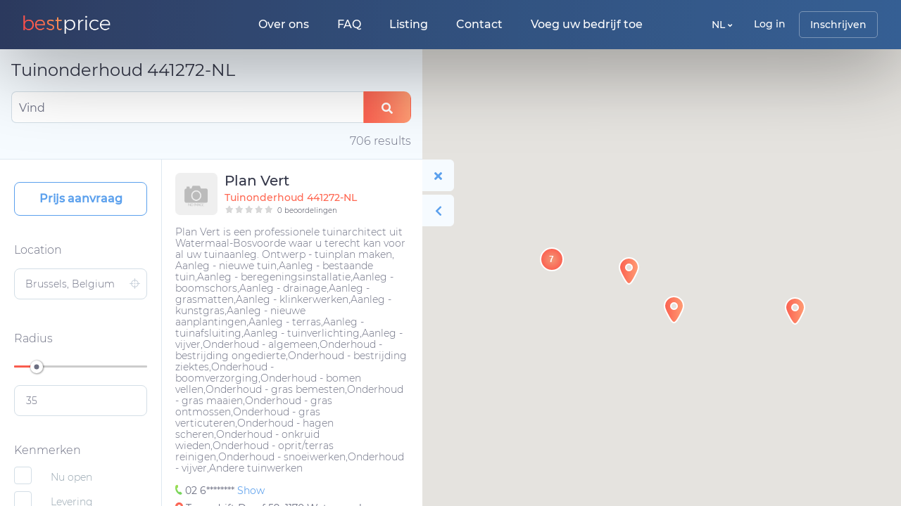

--- FILE ---
content_type: text/html; charset=UTF-8
request_url: https://bestprice.be/catalogus/zoeken/categorie/192/
body_size: 22132
content:
<!DOCTYPE html>
<html lang="nl">
<head>
<title>Tuinonderhoud - Bestprice.be 967462-NL</title>
<link rel="shortcut icon" type="image/png" href="/img/price.png"/>
<meta http-equiv="Content-Security-Policy"
	  content="default-src * 'unsafe-inline' 'unsafe-eval'; img-src * data: blob:">
<meta charset="utf-8">
<meta name="robots" content="all"/>
<meta http-equiv="X-UA-Compatible" content="IE=edge">
<meta name="description" content="Opzoek naar Tuinonderhoud? Op onze website kan u een geschikte bedrijf vinden met een beste prijs. 529827-NL">
<link rel="canonical" href="https://bestprice.be/catalogus/zoeken/categorie/192/">
<meta name="viewport" content="width=device-width, initial-scale=1">
<meta name="csrf-token" content="PuKz1DY9t6MBm3QeYQ9Gb1audAOFQnQkC6wV6Pmg">
<meta name="auth-token" content="">
<link rel="stylesheet" href="/css/critical.css?id=27259a94c32d7a692dbdaeac2e8bb984">
			<link href="https://fonts.googleapis.com/css?family=Montserrat:regular,medium,light&display=swap" rel="preload" as="font">
		<link href="/css/bootstrap.css?id=2209c4f746654d9cf0e4b0b861703bca" rel="stylesheet">
		<link href="/css/app.css?id=1338cf09237952c4e5bf052b0ea92f3c" rel="stylesheet">
		<link href="/css/icons.css?id=58d45ea33dd8e3f4917d1e0733c8cdf5" rel="stylesheet">
		<link rel="stylesheet" href="https://use.fontawesome.com/releases/v5.3.1/css/all.css"
			  integrity="sha384-mzrmE5qonljUremFsqc01SB46JvROS7bZs3IO2EmfFsd15uHvIt+Y8vEf7N7fWAU" crossorigin="anonymous">
			<script src="https://cdnjs.cloudflare.com/ajax/libs/lazysizes/5.3.2/lazysizes.min.js"></script>
	</head>
<body class="catalog-page">
<div class="wrapper">
<header class="header ">
		<div class="header__main">
		<div class="header__sticky">
			<div class="row align-items-center">
				<div class="d-none d-md-block justify-content-start pl-5 col-md-2 col-xl-3 pl-md-4 pl-xl-5">
					<div class="logo header__logo">
						<a href="https://bestprice.be">
							<img class="lazyload" loading="lazy"
								 data-src="/storage/logo.webp" alt="BestPrice" width="124" height="26">
						</a>
					</div>
				</div>
				<div class="col d-none d-md-block">
					<nav class="navbar navbar-expand-sm justify-content-center header__menu">
						<ul class="navbar-nav align-items-center">
			<li class="nav-item">
							<a class="nav-link" href="https://bestprice.be/about-us/">
					Over ons
				</a>
					</li>
			<li class="nav-item">
			
									<a class="nav-link" href="https://bestprice.be/faq/">
						FAQ
					</a>
										</li>
			<li class="nav-item">
			
									<a class="nav-link" href="https://bestprice.be/catalogus/">
						Listing
					</a>
										</li>
			<li class="nav-item">
			
									<a class="nav-link" href="https://bestprice.be/contact/">
						Contact
					</a>
										</li>
			<li class="nav-item">
			
				
											<a class="nav-link" href="https://bestprice.be/login/">
							Voeg uw bedrijf toe
						</a>

					
										</li>
	</ul>
					</nav>
				</div>
				<div class="sticky-none d-flex align-items-center justify-content-end pr-xl-5 pr-md-4 col-md-2 col-lg-3 col-xl-3">
					<div class="lang-menu header__lang-menu d-none d-md-inline-block mr-md-3">
						<div class="lang-menu__wrap dropdown">
	<span class="lang-menu__button" data-toggle="dropdown">
		NL
		<i class="fas fa-angle-down"></i>
	</span>
		<ul role="menu" class="dropdown-menu">
				<li class="dropdown-item">
			<a href="https://bestprice.be/fr/catalogue/chercher/categorie/192/">Français</a>
		</li>
				<li class="dropdown-item">
			<a href="https://bestprice.be/catalogus/zoeken/categorie/192/">Nederlands</a>
		</li>
			</ul>
	</div>
					</div>
					<div class="auth header__a uth">
																			<a href="https://bestprice.be/login/" class="auth__login">Log in</a>
							<a href="https://bestprice.be/register/" class="auth__signup">Inschrijven</a>
											</div>
				</div>


				<div class="col-6 col-md-4 d-block d-md-none">
					<div class="logo header__logo">
						<a href="https://bestprice.be">
							<img class="lazyload" loading="lazy"
								 data-src="/storage/logo.webp" alt="BestPrice" width="124" height="26">
						</a>
					</div>
				</div>
				<div class="col-6 col-md-4 d-block d-md-none text-right">
					<div class="lang-menu header__lang-menu d-md-none">
						<div class="lang-menu__wrap dropdown">
	<span class="lang-menu__button" data-toggle="dropdown">
		NL
		<i class="fas fa-angle-down"></i>
	</span>
		<ul role="menu" class="dropdown-menu">
				<li class="dropdown-item">
			<a href="https://bestprice.be/fr/catalogue/chercher/categorie/192/">Français</a>
		</li>
				<li class="dropdown-item">
			<a href="https://bestprice.be/catalogus/zoeken/categorie/192/">Nederlands</a>
		</li>
			</ul>
	</div>
					</div>
					<div class="auth header__auth">
						<a href="#" class="auth__user" data-target="#mobileuser">
							<i class="fas fa-user-circle"></i>
						</a>
						<div class="mobile-user-menu" id="mobileuser">
							<button type="button" class="close" aria-label="Close">
								<span aria-hidden="true">&times;</span>
							</button>
							<div class="user-menu">
	<ul>
							<li>
				<span class="icon-validate"></span>
				<a href="https://bestprice.be/login/" class="auth__login">Log in</a>
			</li>
			<li>
				<span class="icon-add"></span>
				<a href="https://bestprice.be/register/" class="auth__signup">Inschrijven</a>
			</li>
			</ul>
</div>
						</div>
					</div>
					<nav class="navbar navbar-expand-md navbar-dark justify-content-end">
						<button class="navbar-toggler mobile-menu-button" type="button" data-target="#mobilemenu">
							<span class="navbar-toggler-icon"></span>
						</button>
						<div class="mobile-menu" id="mobilemenu">
							<button type="button" class="close" aria-label="Close">
								<span aria-hidden="true">&times;</span>
							</button>
							<ul class="navbar-nav align-items-center">
			<li class="nav-item">
							<a class="nav-link" href="https://bestprice.be/about-us/">
					Over ons
				</a>
					</li>
			<li class="nav-item">
			
									<a class="nav-link" href="https://bestprice.be/faq/">
						FAQ
					</a>
										</li>
			<li class="nav-item">
			
									<a class="nav-link" href="https://bestprice.be/catalogus/">
						Listing
					</a>
										</li>
			<li class="nav-item">
			
									<a class="nav-link" href="https://bestprice.be/contact/">
						Contact
					</a>
										</li>
			<li class="nav-item">
			
				
											<a class="nav-link" href="https://bestprice.be/login/">
							Voeg uw bedrijf toe
						</a>

					
										</li>
	</ul>
						</div>
					</nav>
				</div>
			</div>
		</div>
	</div>
	<div class="header__helper">

	</div>

			<style>
			.socials .instagram {
				line-height: 36px;
				background: #f09433;
				background: -moz-linear-gradient(45deg, #f09433 0%, #e6683c 25%, #dc2743 50%, #cc2366 75%, #bc1888 100%);
				background: -webkit-linear-gradient(45deg, #f09433 0%, #e6683c 25%, #dc2743 50%, #cc2366 75%, #bc1888 100%);
				background: linear-gradient(45deg, #f09433 0%, #e6683c 25%, #dc2743 50%, #cc2366 75%, #bc1888 100%);
				filter: progid:DXImageTransform.Microsoft.gradient(startColorstr='#f09433', endColorstr='#bc1888', GradientType=1);
			}

			.instagram i {
				font-size: 22px
			}
		</style>
</header>
	<div class="catalog d-flex align-items-stretch" id="catalog-content">
		<div class="catalog-sidebar" ref="sidebar">
			<div class="row header__catalog m-0 d-block">
	<div class="wrapper">
		<div class="inner pl-3 pt-3 pr-3 pb-0 catalog__heading">
								<h1 class="catalog__heading_h1">Tuinonderhoud</h1>
						</div>
	</div>
	<div class="wrapper">
		<div class="inner p-3">
			<form id="map-search-form" class="search-form"
				  action="https://bestprice.be/catalogus/zoeken/met/woord/">
				<div class="search-form__wrapper">
					<span class="search-span">Vind</span>
					<h2 style="display: none">Vind</h2>
					<input type="text"
						   name="search"
						   value=""
						   class="search-form__input find"
						   placeholder="Vind">
										<button class="search-form__btn-new" type="submit">
						<i class="fa fa-search"
						   aria-hidden="true">
						</i>
					</button>
					<div class="clearfix"></div>
				</div>
			</form>
		</div>
	</div>
	<div
			class="search-form__bottom justify-content-between align-items-center container-fluid pl-3 pr-3 pb-3"
			ref="top-search"
			style="display: none !important;"
	>
		<div class="pl-0 col filter-btn-col">
			<div class="filter-btn" style="display: none;">
				<i class="fa fa-filter"></i> Filter
			</div>
		</div>
		<div class="col justify-content-end d-flex pr-0">
			<div class="results-count">
				<span class="h4"></span>
			</div>
		</div>
	</div>
</div>
			<router-view></router-view>
		</div>
		<div class="col map p-0">
			<div class="catalog-map" id="catalog-map" ref="catalog-map"></div>
		</div>
	</div>
</div>
<script type="text/javascript">
	var HOME_URL = "https:\/\/bestprice.be";
	var PHP_THUMB_URL = "https:\/\/bestprice.be\/thumbnails\/get.php";
	var GOOGLE_KEY = "AIzaSyDiEFmvrBB-WnA9pDtZEnvvtNUGe5Vp5Uk";
	var STRIPE_KEY = null;
			var STRINGS = {"Log In":"Log in","VAT number is invalid":"Btw-nummer is ongeldig","Validate":"Bevestigen","Validating":{"":{"":{"":"Valideren ..."}}},"Valid":"Geldig","Map is loading ":{"":{"":{"":"Kaart wordt geladen ..."}}},"Select files":"Selecteer bestanden","Your review was posted successfully":"Je review is succesvol geplaatst","Ann error occurred when creating review":"Er is een fout opgetreden bij het maken van beoordeling","All images are loaded":"Alle afbeeldingen zijn geladen","Leave a Review":"Laat een review","Your comment saved successfully":"Je reactie is succesvol opgeslagen","Report Review":"Rapportbeoordeling","The given data was invalid":"De gegeven gegevens waren ongeldig","Send":"Verzenden","Contact Form":"Contactformulier","Search name":"Zoek naam","Close":"Sluiten","Yes":"Ja","Open in search page":"Openen op zoekpagina","Delete all searches":"Verwijder alle zoekopdrachten","Delete review":"Review verwijderen","Edit review":"Review bewerken","Company":"Bedrijf","Save changes":"Wijzigingen opslaan","Quality":"Kwaliteit","Services":"Diensten","Time":"Tijd","Buy":"Kopen","Total:":"Totaal","View":"Bekijken","Filter":"Filter","Results":"Resultaten","Read more":"Lees verder","Get the Best Deal":"Ontvang de beste deal","{total} qty":"{totaal} qty","Search is saved":"Zoekopdracht is opgeslagen","Reset All":"Alles resetten","Save Search":"Zoekopdracht opslaan","Already saved":"Reeds opgeslagen","Actions":"Acties","Price request":"Prijs aanvraag","Show more":"Meer tonen","Reset Password":"Reset wachtwoord","Forgot a Password?":"Wachtwoord vergeten?","More Categories":"Meer categorie\u00ebn","Restaurants":"Restaurants","Advanced Search":"Geavanceerd zoeken","See company":"Zie bedrijf","Countries":"Provincie","The Latest":"De laatste","News":"Nieuws","All News":"Alle nieuws","Comments":"Opmerkingen","Recent Activity":"Recente activiteit","Next":"Volgende","Previous":"Vorige","Add New":"Voeg nieuw toe","My Company":"Mijn bedrijf","Delete":"Verwijderen","Save":"Opslaan","Cancel":"Annuleren","Publish":"Publiceren","Edit company":"Bewerk bedrijf","Create company":"Maak een bedrijf aan","Confirm deleting":"Bevestig het verwijderen","My Favorites":"Mijn favorieten","Find the Best Ads":"Vind de beste advertenties","Saved Searches":"Bewaarde zoekopdrachten","My Reviews":"Mijn beoordelingen","My Orders":"Mijn bestellingen","Settings":"Instellingen","Log Out":"Uitloggen","Add a Company":"Voeg een bedrijf toe","Search results for":"Zoekresultaten voor","Find the best ads":"Vind de beste advertenties","Show results":"Toon resultaten","Subtotal":"Subtotaal","Total":"Totaal","Quantity":"Kwantiteit","Item name":"Itemnaam","Bill to":"Factureren aan","Bill from":"Factuur van","Due date":"Opleveringsdatum","From":"Van","Wrote a review":"Schreef een beoordeling","Receipt":"Bon","Invoice":"Factuur","Top 10 Businesses":"Top 10 bedrijven","The Best":"Het beste","Reviews":"Beoordelingen","About Us Write":"Schrijf over ons","Show More Activity":"Meer activiteit weergeven","Find the Best":"Vind de beste","Advantages":"Voordelen","Browse Businesses by":"Blader door bedrijven op","Facebook":"Facebook","Twitter":"Twitter","VKontakte":"VKontakte","Website phone":"Website telefoon","Website Email":"Website e-mail","Website name":"Website naam","General settings":"Algemene instellingen","Saved search: :name":"Opgeslagen zoekopdracht: :name","Saved search":"Opgeslagen zoekopdracht","Renewals: :count":"Verlengingen: :count","Renewal":"Vernieuwing","Publish company: [:id] :title":"Bedrijf publiceren: [:id] :title","Publish a company":"Publiceer een bedrijf","Best companies pick: :name":"Beste bedrijven kiezen: :name","Best companies pick":"Beste bedrijven kiezen","Name":"Naam","Number of companies":"Aantal bedrijven","Email":"Email","Subject":"Onderwerp","Message":"Bericht","On time":"Op tijd","Keyword":"Zoekwoord","Category":"Categorie","Location":"Locatie","Radius":"Radius","Features":"Kenmerken","Price":"Prijs","Rating":"Beoordeling","Open now":"Nu open","Delivery":"Levering","New password":"Nieuw wachtwoord","Your comment":"Uw commentaar","currencies":"valutas","or":"of","Contact Us":"Contacteer ons","Our the best":"Onze de beste","View on map":"Bekijk op kaart","Contact Owner":"Contacteer eigenaar","Special Offers":"Speciale aanbiedingen","Our Services":"Onze diensten","Please sign in to write review":"Meld u aan om een recensie te schrijven","Opening Hours":"Openingstijden","Near by":"Dichtbij","Remove from favorites":"Verwijder van favorieten","Add to favorites":"Toevoegen aan favorieten","Share":"Delen","Please check back soon":{"":"Kom snel terug."},"Website will be available in":"Website is beschikbaar in","Sorry, we are doing some maintenance":{"":"Sorry, we zijn bezig met onderhoud."," Please check back soon":{"":"Sorry, we doen wat onderhoud. Kom snel terug, alsjeblieft."}},"Coming soon":"Komt binnenkort","Find":"Vind","click here to request another":"klik hier om een andere aan te vragen","If you did not receive the email":"Hebt u geen email ontvangen?","Before proceeding, please check your email for a verification link":{"":"Controleer voordat u doorgaat uw e-mail voor een verificatielink."},"A fresh verification link has been sent to your email address":{"":"Er is een nieuwe verificatielink verzonden naar uw e-mailadres."},"Verify Your Email Address":"Verifieer je e-mailadres","Sign In":"Aanmelden","Already Have Account?":"Heb je al een account?","Reset a Password":"Reset een wachtwoord","Sign up with :name":"Aanmelden met :name","Have not Account?":"Heb je geen account?","Sign Up":"Inschrijven","Forgot a Password":"Een wachtwoord vergeten","Please, enter your email address and we will send you an email about how to reset your password":{"":"Voer uw e-mailadres in en we sturen u een e-mail over het opnieuw instellen van uw wachtwoord."},"Catalog settings":"Catalogusinstellingen","Default location":"Standaardlocatie","Moderate new companies":"Modereer nieuwe bedrijven","Paypal signature":"Paypal-handtekening","Social authentication":"Sociale authenticatie","Google client ID":"Google client ID","Contact":"Contact","Contact phone 1":"Contact telefoonnummer 1","Contact phone 2":"Contact telefoonnummer 2","Contact location":"Contact locatie","Opening hours":"Openingstijden","Localization":"Localization","Enabled languages":"Ingeschakelde talen","Company was saved successfully":"Bedrijf is succesvol opgeslagen","Add new offer":"Nieuwe aanbieding toevoegen","Add new service":"Voeg een nieuwe service toe","My Companies":"Mijn bedrijven","Deactivate":"Deactiveren","Activate":"Activeren","Pay":"Betalen","Pay now":"Nu betalen","Download":"Download","Amount":"Bedrag","Status":"Staat","Pay method":"Betaal methode","Description":"Omschrijving","Date":"Datum","Remove":"Verwijderen","Saved successfully":"Met succes opgeslagen","Renew now":"Vernieuw nu","Apply":"Toepassen","Payment required":"Betaling vereist","Settings saved successfully":"Instellingen succesvol opgeslagen","Renewed successfully":"Met succes vernieuwd","You have insufficient renewals count":{" Please buy more":{"":"Je hebt te weinig verlengingen. Koop alsjeblieft meer."}},"VAT number should be validated first":{"":"BTW-nummer moet eerst worden gevalideerd."},"You have to add at least one service for the company":"U moet ten minste \u00e9\u00e9n dienst voor het bedrijf toevoegen","Unable to process order which is not pending for payment":{"":"Kan bestelling niet verwerken die niet in behandeling is voor betaling."},"Leave blank to use your profile name":"Laat dit leeg om uw profielnaam te gebruiken","Billing address 1":"Facturatie adres 1","Billing address 2":"Facturatie adres 2","Billing country":"Facturatie land","Billing VAT":"Factuur btw","Billing email":"Facturatiemailadres","Leave blank to use your profile email":"Laat dit leeg om uw profiel-e-mailadres te gebruiken","Min price":"Minimumprijs","Google API browser key":"Google API-browsersleutel","Google API server key":"Google API-servercode","Commercial settings":"Commerci\u00eble instellingen","Enable payments for company":"Schakel betalingen voor bedrijf in","Paypal username":"Paypal gebruikersnaam","Paypal password":"PayPal wachtwoord","Facebook client ID":"Facebook client-ID","Up company":"Bedrijf omhoog","Clear":"Klaar","Auto-fit Best Ads":"Beste advertenties automatisch aanpassen","Monday":"Maandag","Tuesday":"Dinsdag","Wednesday":"Woensdag","Thursday":"Donderdag","Friday":"Vrijdag","Saturday":"Zaterdag","Sunday":"Zondag","Payment Method":"Betalingsmethode","Thank you for contacting us":{" You will be reached out soon":{"":"Bedankt dat u contact met ons hebt opgenomen. U wordt snel benaderd."}},"Sort":"Soort","Submit":"Verzenden","Your password successfully changed":"Uw wachtwoord is succesvol gewijzigd","Successfully registered":"Succesvol geregistreerd","Registration":"Registratie","Mail sent successfully":{" Please check your email!":"Mail is succesvol verzonden. Controleer uw e-mail!"},"All your searches successfully removed":"Al uw zoekopdrachten zijn succesvol verwijderd","Ann error ocurred processing request":"Er is een fout opgetreden bij het verwerken van het verzoek","An error occurred when updating account settings":"Er is een fout opgetreden bij het bijwerken van accountinstellingen","Staff":"Personnel","Your Total Rating":"Uw totale beoordeling","Amount must be at least 50 cents":"Bedrag moet minimaal 50 cent zijn","Auto renew cancelled successfully":"Automatische verlenging is geannuleerd","Price per each renew":"Prijs per vernieuwing","Buy more renews":"Koop meer vernieuwingen","Next renewal:":"Volgende verlenging:","Add auto-renew to all your companies":"Voeg automatisch verlengen toe aan al uw bedrijven","Available renewals:":"Beschikbare verlengingen:","Cancel all auto renew":"Annuleer alle automatische verlenging","Up":"Omhoog","Up all my companies":"Alle mijn bedrijven omhoog","Company was created, you can now add services and offers":"Bedrijf is aangemaakt, u kunt nu services en aanbiedingen toevoegen","Up Company":"Bedrijf omhoog","Select a Convenient":"Kies een geschikte","Languages that should appear in language switcher":"Talen die moeten verschijnen in de taalwisselaar","Auto register new strings":"Registreer automatisch nieuwe strings","All new strings will be automatically registered for translations":{"":"Alle nieuwe strings worden automatisch geregistreerd voor vertalingen."},"Since it uses database requests for each string, turn this on for development purposes, and turn off for production":{"":"Aangezien het database-aanvragen voor elke string gebruikt, moet u dit inschakelen voor ontwikkelingsdoeleinden en uitschakelen voor productie."},"Home settings":"Home instellingen","You are receiving this email because we received a password reset request for your account":{"":"U ontvangt deze e-mail omdat we een verzoek voor het opnieuw instellen van uw wachtwoord voor uw account hebben ontvangen."},"Safety Payment":"Gratis \u0026 Vrijblijvend","Reliable Executors":"Bespaar tijd en geld","Honest Feedback":"Eerlijke feedback","Auto-renew each":"Elk auto-vernieuwen","Companies renewed: :count":"Vernieuwde bedrijven: :count","reCaptcha verification failed":"reCaptcha-verificatie mislukt","Status not allowed: :status":"Status niet toegestaan: :status","Renewals count":"Verlengingen tellen","Billing name":"Facturatie naam","Billing zip":"Facturatie postcode","Billing state":"Factureringstoestand","Purchasable feature":"Aankoopbare functie","Purchased feature :param1":"Gekochte functie","You have new items in your saved search":"U heeft nieuwe items in uw opgeslagen zoekopdracht","Google client secret key":"Google-cli\u00ebnt geheime sleutel","Facebook client secret key":"Facebook-cli\u00ebnt geheime sleutel","Home":"Home","Companies":"Bedrijven","Google Analytics ID":"Google Analytics ID","Google ReCaptcha site key":"Google ReCaptcha-sitesleutel","Google ReCaptcha site secret":"Google ReCaptcha site geheim","Page Not Found":"Pagina niet gevonden","Sorry, the page you are looking for could not be found":{"":"Sorry, de pagina die u zoekt kon niet worden gevonden."},"Oh no":"Oh nee","Go Home":"Naar home pagina","Thurday":"Donderdag","FAQ":"FAQ",":count star|:count starts":":count start|:count starts","All new companies will be put on \u0022moderation\u0022 status":{"":"Alle nieuwe bedrijven zullen op \u0022moderation\u0022 worden gezet."},"Vatlayer API key":"Vatlayer API-sleutel","Hello!":"Hallo!","This password reset link will expire in :count minutes":{"":"Deze wachtwoord-resetlink vervalt in :count minutes."},"If you did not request a password reset, no further action is required":{"":"Als u geen wachtwoord-reset heeft aangevraagd, hoeft u geen verdere actie te ondernemen."},"Regards":"Met vriendelijke groet","If you\u2019re having trouble clicking the \u0022:actionText\u0022 button, copy and paste the URL below\ninto your web browser: [:actionURL](:actionURL)":"Als u problemen heeft met het klikken op de knop \u0022:actionText\u0022, kopieer en plak de onderstaande URL in uw webbrowser: [:actionURL](:actionURL)","All rights reserved":{"":"Alle rechten voorbehouden."},"Service Unavailable":"Service niet beschikbaar","Terms agreement text (html anchor tags \u0022\u003Ca\u003E\u0022 are allowed)":"Termen overeenkomst tekst (html anker tags \u0022\u003Ca\u003E\u0022 zijn toegestaan)",":count hour|:count hours":":count uur |:count uren",":count day|:count days":":count dag |:count dagen","Publishing companies will require a payment":{"":"Publiceren van bedrijven vereist een betaling."},"Company publishing price":"Prijs voor publicatie van het bedrijf","Enable payments for saved searches":"Betaling voor opgeslagen zoekopdrachten inschakelen.","Saving searches will require a payment":{"":"Voor het opslaan van zoekopdrachten is een betaling vereist."},"Saved search price":"Prijs voor opgeslagen zoekopdrachten.","Enable payments for best ads":"Betalingen inschakelen voor de beste advertenties","Saving search for best ads will require a payment":{"":"Het opslaan van een zoekopdracht voor de beste advertenties vereist een betaling."},"Best ads search price":"Prijs voor best advertenties zoekopdracht.","Enable payments for renewals":"Betalingen inschakelen voor verlengingen","Renewals will require a payment":{"":"Verlengingen vereisen een betaling."},"Price for company renewal":"Prijs voor bedrijfsverlenging","Stripe public key":"Stripe openbare sleutel","Stripe secret key":"Stripe geheime sleutel","Paypal sandbox mode":"Paypal sandbox-modus","Leave blank to use website name":"Laat leeg om de naam van de website te gebruiken","Leave blank to use website email":"Laat leeg om website-e-mail te gebruiken","Thank you for contacting us. You will be reached out soon.":"Bedankt dat u contact met ons hebt opgenomen. U wordt snel benaderd.","category.title.183":"Laminaatvloer","category.title.190":"Trap","category.title.191":"Landschapsarchitectuur","category.title.200":"Zonneboilers","category.title.188":"Sanitair werk","category.title.198":"Vochtbeheersing","category.title.199":"Warmtepomp","category.title.202":"Zon bescherming","category.title.185":"Parketvloeren","category.title.187":"Rolluik voor ramen","category.title.189":"Tegelwerk","category.title.197":"Vloeren","category.title.201":"Zonnepanelen","category.title.184":"Metselwerk - Metselwerk","category.title.192":"Tuinonderhoud","category.title.196":"Vloerverwarming","category.title.193":"Tuinpoorten","category.title.186":"Pleisterwerk","category.title.195":"Ketels","category.title.194":"Veranda","Reset Password Notification":"Wachtwoordmelding opnieuw instellen","footer_text":"Bestprice.be een platform waarmee u beste prijs kan krijgen voor verschillende activiteiten | Powered by \u003Ca style=\u0022color: #fff;\u0022 href=\u0022https:\/\/codico.io\/\u0022 title=\u0022CodiCo IT Company in Belgium | Web Development Experts\u0022 target=\u0022_blank\u0022\u003ECodiCo.io\u003C\/a\u003E","I agree with \u003Ca href=\u0022#some-url-here\u0022\u003Eservice agreement\u003C\/a\u003E":"Ik ga akkoord met \u003Ca target=\u0022_blank\u0022 href=\u0022https:\/\/bestprice.be\/privacybeleid\/\u0022\u003EPrivacybeleid\u003C\/a\u003E","Sorry, your session has expired. Please refresh and try again.":"Sorry, je sessie is verlopen. Verfris je alsjeblieft en probeer het nog eens.","Instagram":"Instagram","First name":"Voornaam","Last name":"Achternaam","Password":"Wachtwoord","category.title.Plasterwork \/ gypsum":"Pleisterwerk \/ gips","category.title.Heating (Central) - Installation":"Verwarming (Centraal) - Installatie","category.title.Wallpaper":"Behang","Whoops, something went wrong on our servers.":"Oeps, er is iets misgegaan op onze servers.","Schilderwerken Guno":"Schilderwerken Guno","Locks \u0026 Keys":"Sloten en sleutels","Veterinarians":"Dierenartsen","Automobile - Wrecking":"Auto - Sloop","category.title.Subfloors":"Ondervloeren","category.title.Fa\u00e7ade cleaning \u0026 maintenance":"Gevelreiniging \u0026 onderhoud","category.title.Gyproc works":"Gyproc werkt","Animal Clinics":"Dierenklinieken","Orthopedists":"Orthopedisten","category.title.Clincker work - Outside flooring":"Klinkerwerk - Buitenvloeren","category.title.Laminate flooring":"Laminaatvloer","category.title.Brickwork - Masonry":"Metselwerk - Metselwerk","category.title.Plasterwork":"Pleisterwerk","category.title.Windows":"Ramen","category.title.Sanitary work":"Sanitair werk","category.title.Tile work":"Tegelwerk","category.title.Boilers":"Ketels","category.title.Floor heating":"Vloerverwarming","Buildings - Metal":"Gebouwen - Metaal","Store Fixtures":"Bewaar armaturen","category.title.Flooring":"Vloeren","category.title.Heat pump":"Warmtepomp","category.title.Solar water heaters":"Zonneboilers","category.title.Custom cabinets":"Kasten op maat","category.title.Carpenters":"Timmerlieden","category.title.Stairs":"Trap","Wallpaper":"Behang","Plasterwork \/ gypsum":"Pleisterwerk \/ gips","Heating (Central) - Installation":"Centrale verwarming (Installatie van)","Subfloors":"Ondervloeren","Fa\u00e7ade cleaning \u0026 maintenance":"Gevelreiniging \u0026 -onderhoud","Gyproc works":"Gyprocwerken","Clincker work - Outside flooring":"Klinkerwerk - Buitenvloeren","Laminate flooring":"Laminaatvloer","Brickwork - Masonry":"Metselwerk - Metselwerk","Plasterwork":"Pleisterwerk","Windows":"Ramen","Sanitary work":"Sanitair werk","Tile work":"Tegelwerk","Boilers":"Ketels","Floor heating":"Vloerverwarming","Flooring":"Vloeren","Heat pump":"Warmtepomp","Solar water heaters":"Zonneboilers","Interior design":"Interieur ontwerp","Custom cabinets":"Kasten op maat","Carpenters":"Timmerlieden","Airco":"Airco","Fences":"Hekken","Carports":"Carports","Landscaping":"Landschapsarchitectuur","Garden maintenance":"Tuinonderhoud","Garden gates":"Tuinpoorten","Painting Contractors":"Schilderwerken - Aannemers","Custom kitchens":"Aangepaste keukens","Parquet flooring":"Parketvloeren","Rolling shutter for windows":"Rolluik voor ramen","Stairs":"Trap","Contractors - Roofing":"Dakwerkers","Sun protection":"Zon bescherming","Garage doors":"Garagedeuren","Electric Contractors - Housewiring":"Elektriciens - Installateurs","Porch":"Veranda","Alarm Systems - Installation":"Alarmsystemen - Installateurs","Solar panels":"Zonnepanelen","Moisture control":"Vochtbeheersing","Work Platforms":"Werkplatforms","Wegeniswerken":"Wegeniswerken","Lubricating Compounds":"Smeermiddelen","Tree work - Lopping \u0026 felling":"Snoeien \u0026 vellen van bomen","Contractors - Alterations":"Verbouwingswerken en renovatiewerken","Ventilating Systems":"Ventilatiesystemen","Drain pipes (Unblocking)":"Afvoerleidingen (Ontstoppen van)","Contractors - industrial \u0026 utility building":"Ijzer- \u0026 staalconstructies","Garages":"Garages","Transport - General":"Vervoer - Algemeen","Emogroup":"Emogroup","Auto\u0027s":"Auto\u0027s","Paint Spraying Shops":"Winkels voor verfspuiten","Timber - whol.":"Hout - Grooth.","Service Cheques (services by)":"Dienstencheques (diensten door)","Categories":"Categorie\u00ebn","Sitemap page":"Sitemap-pagina","Real estate - Belgium":"Onroerend goed - Belgi\u00eb","Sitemap":"Sitemap","Sitemap list":"Sitemap lijst","Pages":"Pagina\u0027s","Faq`s":"Veelgestelde vragen","NNews":"Nieuws","Access-Control (systems for)":"Toegangscontrole (systemen voor)","Hospitals":"Ziekenhuizen","Physiotherapists":"Fysiotherapeuten","Jewellers - Retail":"Juweliers - Kleinh","Glaziers":"Glazenmakers","Trucks - Concessionaires":"Vrachtwagens - Concessiehouders","Contractors - Tuck pointing":"Aannemers - Tuck wijzen","Scrap Metals":"Schroot","Metal Working":"Metaalbewerking","Gardening \u0026 Garden maintenance":"Tuinieren en tuinonderhoud","Psychologists":"Psychologen","Dentists":"Tandartsen","Contractors - Road Building":"Aannemers - Wegenbouw","Hardware - mfg. \u0026 whol":"Hardware - Fabr. \u0026 grooth","Recycling companies":"Recyclingbedrijven","Floors - industrial":"Vloeren - industrieel","Halls - Rental":"Zalen - Verhuur","Gsm - Apparatus \u0026 Accessories":"Gsm - Apparaten en accessoires","Window Cleaners":"Glazenwassers","Janitor Service":"Conci\u00ebrge","Physicians \u0026 Surgeons":"Artsen en chirurgen","Rest Homes":"Rusthuizen","Tyres":"Banden","Computer Maintenance \u0026 Repair":"Translation results Computeronderhoud en -reparatie","Pellets":"Pellets","Containers for waste \u0026 dumping (Rental \u0026 transport)":"Containers voor afval \u0026 stort (verhuur \u0026 transport)","Domiciliary care":"Thuiszorg","Nurses - private":"Verpleegkundigen - priv\u00e9","Contractors - House building":"Aannemers - Woningbouw","Automobile-Body Repair":"Reparatie van carrosserie\u00ebn","Steel Products - mfg. \u0026 whol.":"Steel Products - Fabr. \u0026 grooth.","Fuel oils":"Stookoli\u00ebn","Heating (Central) - Mainten. \u0026 Repair":"Centrale verwarming - Onderhoud \u0026 Herstelling","Error":"Fout","Education (higher)":"Onderwijs","Safety Coordinators":"Veiligheidsco\u00f6rdinatoren","Translators":"Vertalers","Opticians - Retail.":"Opticiens - Detailhandel","Graphic Designers":"Grafisch ontwerpers","Copy Machines \u0026 Supplies":"Kopieerapparaten \u0026 Benodigdheden","Insurance Brokers":"Verzekeringsmakelaars","Lawyers":"Advocaten","Buses \u0026 Coaches - Charter \u0026 Rental":"Bussen \u0026 touringcars - Charter \u0026 Verhuur","Letters \u0026 Lettering":"Letters \u0026 Belettering","Shoes \u0026 Slippers - Retail":"Schoenen en pantoffels - kleinhandel","Railroad Works":"Spoorwegwerken","Garages for Trucks - Mainten. \u0026 Repair":"Garages voor vrachtwagens - Onderhoud \u0026 Reparatie","Animal Shelters":"Dierenasielen","Animal Protection Societies":"Verenigingen voor dierenbescherming","Butchers":"Slagers","Pedicure":"Pedicure","Adult Education":"Volwassenen Onderwijs","Transport - International":"Vervoer - Internationaal","Textile - Printing":"Textiel - Druk","Photographic Equipment \u0026 Accessories - Retail \u0026 Repair":"\u00c9quipement et accessoires photographiques - vente au d\u00e9tail et r\u00e9paration","Printers":"Printers","Lingerie - mfg. \u0026 whol.":"Lingerie - fabrik. \u0026 groothandel","Meat products - mfg. \u0026 whol.":"Vleesproducten - fabrik. \u0026 groothandel","Clothing (industrial) - mfg. \u0026 sales":"Kleding (industrieel) - fabrik. \u0026 verkoop","Boarding Schools":"Internaten","Bakers \u0026 Confectioners":"Bakkers en Banketbakkers","Scales":"Weegschaal","Copies":"Kopie\u00ebn","Printing - General":"Drukken - Algemeen","Hairdressing Salons - Ladies":"Kapsalons - Dames","Monuments - Memorial":"Monumenten - Gedenktekens","Events (organisation of)":"Evenementen (organisatie van)","Bookkeepers \u0026 Tax Specialists":"Boekhouders \u0026 Belastingspecialisten","Wines \u0026 Spirits - mfg \u0026 whol.":"Wijnen en gedistilleerde dranken - fabrikage en groothandel","Grains \u0026 Seeds (agriculture \u0026 horticulture) - whol \u0026 brokers":"Granen \u0026 Zaden (land- en tuinbouw) - groothandel \u0026 makelaars","Tools - General":"Granen \u0026 Zaden (land- en tuinbouw) - groothandel \u0026 makelaars","Cash Registers":"Kassa\u0027s","Party Supplies - Rental":"Feestbenodigdheden - Verhuur","Meals - Delivered":"Maaltijden - Geleverd","Archives - Destruction \u0026 Conservation":"Archieven - Vernietiging en conservering","Courier Services":"Koeriersdiensten","Caterers":"Traiteurs","Curtains \u0026 Curtain Fixtures - mfg. \u0026 whol":"Gordijnen \u0026 gordijninrichtingen - fabrik. \u0026 groothandel","Beauty Salons":"Schoonheidssalons","Furniture - School":"Meubilair - School","Labels":"Etiketten","Sewing Machines - Retail \u0026 Repair":"Naaimachines - detailhandel en reparatie","Fabrics \u0026 Silks - Retail.":"Stoffen en zijde - kleinhandel.","Travel Agencies":"Reisbureaus","Clothing - Ladies":"Kleding - Dames","Auditors":"Accountants","Dogs \u0026 Cats - grooming":"Honden \u0026 Katten - verzorging","Dancing Schools":"Dansscholen","Fork Lift Trucks":"Vorkheftrucks","Television \u0026 Radio - Retail":"Televisie \u0026 Radio - Detailhandel","Acupuncture":"Acupunctuur","Beer \u0026 Ale - Dealers":"Bier en ale - Dealers","gold - Purchase \u0026 Sale":"Goud - aankoop en verkoop","Show phone":"Toon telefoon","Phones":"Telefoons","Show phones":"Toon telefoon","Show search input":"Toon zoekingang","Offers":"Aanbiedingen","Reviews Count":"Beoordelingen Tellen","Count Views":"Aantal keer bekeken","Taxonomy":"Taxonomie","Order":"Bestel","Pricing":"Prijsstelling","Job Title":"Functie","Author":"Auteur","Icon":"Icoon","Main Category":"Hoofdcategorie","Proin blandit lacus turpis, vitae aliquam felis tristique a. Vivamus in velit lorem.":"Gratis en vrijblijvend een offerte aanvragen via Bestprice.be","Vat Number":"BTW nummer","Title":"Titel","Refuse To Receive Requests":"Weigeren om verzoeken te ontvangen","Website":"Website","Phone":"Telefoon","Looking for a reliable professional?":"Op zoek naar een betrouwbare vakman?","Are you looking for the best price of an offer via":"Opzoek naar een beste prijs of offerte via","Looking for {{category}}? {{company_name}} provides best offer.":"Opzoek naar {{category}}? {{company_name}} biedt beste offerte.","Looking for {{category_title}}? On our website you can find a suitable company with the best price.":"Opzoek naar {{category_title}}? Op onze website kan u een geschikte bedrijf vinden met een beste prijs.","Looking for {{search}}? On our website you can find a suitable company with the best price.":"Opzoek naar {{search}}? Op onze website kan u een geschikte bedrijf vinden met een beste prijs.","Register into our system":"Regesitreren in ons systeem.","Log into our system":"Inloggen in ons systeem.","Contact us for more information":"Contacteer ons voor meer informatie","Getting free quote from the reliable contractor? Bestprice.be puts you in contact with different companies.":"Gratis offerte krijgen van de betrouwbare aannemer? Bestprice.be brengt u in contact met verschillende bedrijven.","Looking for \u003C?php echo e(category_title); ?\u003E? On our website you can find a suitable company with the best price.":"Opzoek naar \u003C?php echo e(category_title); ?\u003E? Op onze website kan u een geschikte bedrijf vinden met een beste prijs.","You have to add at least one service for the company.":"U moet ten minste \u00e9\u00e9n service voor het bedrijf toevoegen.","Please, enter your email address and we will send you an email about how to reset your password.":"Voer uw e-mailadres in en we sturen u een e-mail over het opnieuw instellen van uw wachtwoord.","Enter location":"Voer locatie in","You have a new inquiry":"U hebt een nieuwe aanvraag via Bestprice.be","Page Expired":"Pagina Verlopen","hours":"uren","days":"dagen","day":"dag","Looking for \u003C?php echo e(search); ?\u003E? On our website you can find a suitable company with the best price.":"Op zoek naar \u003C?php echo e(search); ?\u003E? Op onze website kunt u een geschikt bedrijf vinden met de beste prijs.","Do you have a question or a comment? Then please use our contact form. We will do our best to respond as soon as possible.":"Heeft u een vraag of een opmerking? Gebruik dan ons contactformulier. Wij doen ons best om u zo snel mogelijk te antwoorden.","Search":"Zoeken","Register or log into our system":"Registreren of inloggen in ons systeem","Forgot your password from Bestprice.be? Follow instructions on our website.":"Ben je je wachtwoord van Bestprice.be vergeten? Volg de instructies op onze website.","Are you a business and want to get quotes? Bestprice is a platform where you can get quotes. You can find more information on our website.":"Ben je een bedrijf en wil je offertes ontvangen? Bestprice is een platform waar u offertes kunt ontvangen. Meer informatie vindt u op onze website.","{{company_title}} provides best offer.":"{{company_title}} biedt het beste aanbod.","On our website you can find a suitable company with the best price. More info on our website.":"Op onze website kunt u een geschikt bedrijf vinden met de beste prijs. Meer info op onze website.","Page":"Pagina","Some field has unsupportable file type":"Een veld heeft een bestandstype dat niet ondersteund wordt","Enter message text":"Tekst bericht invoeren","Upload each file less than 2MB":"Upload elk bestand van minder dan 2MB","Text for ALT attribute":"Tekst voor ALT-attribuut","Sitemap of Bestprice.be | Looking for handyman?":"Sitemap van Bestprice.be | Opzoek naar klusjesman?","Sitemap | Looking for reliable handyman in your area? Bestprice.be provides different options for different fields.":"Sitemap | Op zoek naar betrouwbare en professionele klusjesman in uw regio? Bestprice biedt verschillende opties voor verschillende velden.","FAQ of Bestprice.be | More info on our website":"FAQ van Bestprice.be | Meer info op onze website","FAQ | Need more information about our website? Please check our list of FAQ on our website bestprice.be":"FAQ | Meer informatie nodig over onze website? Raadpleeg onze lijst met veelgestelde vragen op onze website bestprice.be","Read last news on our website: Bestprice.be":"Lees het laatste nieuws op onze website: Bestprice.be","Last news about construction works, handyman, door and windows, please find on our website.":"Les derni\u00e8res nouvelles concernant les travaux de construction, les bricoleurs, les portes et fen\u00eatres, veuillez trouver sur notre site web.","Sorry, the page you are looking for could not be found.":"Sorry, de pagina die u zoekt kon niet worden gevonden.","All rights reserved.":"Alle rechten voorbehouden | Powered by \u003Ca style=\u0022color: #fff;\u0022 href=\u0022https:\/\/codico.io\/\u0022 title=\u0022CodiCo IT Company in Belgium | Web Development Experts\u0022 target=\u0022_blank\u0022\u003ECodiCo.io\u003C\/a\u003E","All Rights Reserved":"Alle rechten voorbehouden","catalog":{"catalog_heading":"Catalog","sorts":{"date":"Datum","rating":"Beoordeling","title":"Naam","most_popular":"Meest populair"},"reviews_choice":"Beoordeling","reviews_count":"{count} beoordelingen | {count} beoordelingen","found_qty":"{total}","company":"bedrijf","companies":"bedrijven"},"search":{"faq":{"title":"Zoek naar FAQ"}},"account":{"admin_notifications":"Admin meldingsinstellingen","billing":"Facturatie info","card":{"city":"Stad","country":"Land","funding":"Financiering","expiry_date":"Vervaldatum","add":"Kaart toevoegen","title":"Mijn kaarten","zip":"Postcode","remove_confirm":"Wilt u deze kaart verwijderen?"},"credit_card":"Kredietkaart","general":"Algemene accountgegevens","add_card_success":"Uw kaart is succesvol toegevoegd","notifications":"Instellingen voor meldingen","messages":{"no_payment_info":"Er is nog geen betalingsinformatie beschikbaar","send_credentials":"Stuur bericht met nieuw wachtwoord","updated":"Rekeninggegevens werden succesvol opgeslagen"},"no_payment_info":"Er is nog geen betalingsinformatie beschikbaar","payment":"Betaling","payouts":"Betalingen","settings":"Account instellingen","price_requests":{"available_until":"Available until","error":{"time_has_expired":"Time has expired"},"request_has_already_confirmed":"{{company_title}} request has already accepted","request_confirmed":"{{company_title}} request accepted","request_has_already_declined":"{{company_title}} request has already declined","request_declined":"{{company_title}} request declined","title":"My requests","accepted":"Accepted","show_message":"Show message"}}};
	var SUPPORT_LOCALES = {"nl":{"name":"NL","script":"Latn","native":"Nederlands","regional":"nl_NL"},"fr":{"name":"FR","script":"Latn","native":"Fran\u00e7ais","regional":"fr_FR"},"en":{"name":"EN","script":"Latn","native":"English","regional":"en_GB"}};
</script>
<script src="/js/manifest.js?id=f98238bd6af4a477588c65ce75a06583"></script>
		<script src="/js/vendor.js?id=4284216d4c44b028991963c68a2b35ce"></script>
	<script src="/js/bootstrap.js?id=0bad95315c4e2298c3b9ce2501ee1938"></script>
	<script src="/js/common.js?id=b04c5a9159d70ddff88a2487e10621f0"></script>
		<script>
				var CATEGORY_LIST = [{"id":8,"parent_id":1,"created_at":"2019-04-10T08:41:55+0000","updated_at":"2019-04-10T08:41:55+0000","title":"Containers voor stort \u0026 afval (verhuur \u0026 vervoer) 220103-NL","meta_h1":" 127847-NL","_score":1,"_sort":[],"_version":null},{"id":14,"parent_id":12,"created_at":"2019-04-10T08:41:55+0000","updated_at":"2019-04-10T08:41:55+0000","title":"Elektriciens - Installateurs 640037-NL","meta_h1":" 223038-NL","_score":1,"_sort":[],"_version":null},{"id":13,"parent_id":12,"created_at":"2019-04-10T08:41:55+0000","updated_at":"2019-04-10T08:41:55+0000","title":"Tuinaanleg \u0026 Onderhoud 413716-NL","meta_h1":" 308028-NL","_score":1,"_sort":[],"_version":null},{"id":20,"parent_id":12,"created_at":"2019-04-10T08:41:55+0000","updated_at":"2019-04-10T08:41:55+0000","title":"Alarmsystemen - Installateurs 186124-NL","meta_h1":" 172747-NL","_score":1,"_sort":[],"_version":null},{"id":16,"parent_id":12,"created_at":"2019-04-10T08:41:55+0000","updated_at":"2019-04-10T08:41:55+0000","title":"Bouwondernemers - Verbouwingswerken 333737-NL","meta_h1":" 597605-NL","_score":1,"_sort":[],"_version":null},{"id":17,"parent_id":12,"created_at":"2019-04-10T08:41:55+0000","updated_at":"2019-04-10T08:41:55+0000","title":"Schilderwerken - Aannemers 783305-NL","meta_h1":" 684959-NL","_score":1,"_sort":[],"_version":null},{"id":15,"parent_id":12,"created_at":"2019-04-10T08:41:55+0000","updated_at":"2021-09-22T09:29:14+0000","title":"Ramen en duren 801416-NL","meta_h1":" 856203-NL","_score":1,"_sort":[],"_version":null},{"id":19,"parent_id":12,"created_at":"2019-04-10T08:41:55+0000","updated_at":"2019-04-10T08:41:55+0000","title":"Sloten \u0026 Sleutels 234744-NL","meta_h1":" 890393-NL","_score":1,"_sort":[],"_version":null},{"id":18,"parent_id":12,"created_at":"2019-04-10T08:41:55+0000","updated_at":"2019-04-10T08:41:55+0000","title":"Schrijn \u0026 Timmerwerken 944562-NL","meta_h1":" 31039-NL","_score":1,"_sort":[],"_version":null},{"id":12,"created_at":"2019-04-10T08:41:55+0000","updated_at":"2019-04-10T08:41:55+0000","title":"Woninginrichting \u0026 Afwerking 560938-NL","meta_h1":" 326576-NL","_score":1,"_sort":[],"_version":null},{"id":36,"parent_id":34,"created_at":"2019-04-10T08:41:55+0000","updated_at":"2019-04-10T08:41:55+0000","title":"Carrosserieherstellingen - Auto\u0027s 469233-NL","meta_h1":" 626145-NL","_score":1,"_sort":[],"_version":null},{"id":37,"parent_id":34,"created_at":"2019-04-10T08:41:55+0000","updated_at":"2019-04-10T08:41:55+0000","title":"Auto\u0027s - Afbraak 150831-NL","meta_h1":" 412001-NL","_score":1,"_sort":[],"_version":null},{"id":31,"parent_id":23,"created_at":"2019-04-10T08:41:55+0000","updated_at":"2019-04-10T08:41:55+0000","title":"Opticien - Retail 255343-NL","meta_h1":" 233912-NL","_score":1,"_sort":[],"_version":null},{"id":32,"parent_id":23,"created_at":"2019-04-10T08:41:55+0000","updated_at":"2019-04-10T08:41:55+0000","title":"Psychologen 536316-NL","meta_h1":" 915962-NL","_score":1,"_sort":[],"_version":null},{"id":33,"parent_id":23,"created_at":"2019-04-10T08:41:55+0000","updated_at":"2019-04-10T08:41:55+0000","title":"Orthopedisten 10226-NL","meta_h1":" 238825-NL","_score":1,"_sort":[],"_version":null},{"id":30,"parent_id":23,"created_at":"2019-04-10T08:41:55+0000","updated_at":"2019-04-10T08:41:55+0000","title":"Rusthuizen 866457-NL","meta_h1":" 554390-NL","_score":1,"_sort":[],"_version":null},{"id":35,"parent_id":34,"created_at":"2019-04-10T08:41:55+0000","updated_at":"2019-04-10T08:41:55+0000","title":"Garages 422608-NL","meta_h1":" 112004-NL","_score":1,"_sort":[],"_version":null},{"id":38,"parent_id":34,"created_at":"2019-04-10T08:41:55+0000","updated_at":"2019-04-10T08:41:55+0000","title":"Banden 802416-NL","meta_h1":" 293862-NL","_score":1,"_sort":[],"_version":null},{"id":34,"created_at":"2019-04-10T08:41:55+0000","updated_at":"2019-04-10T08:41:55+0000","title":"Auto\u0027s \u0026 Vervoer 354481-NL","meta_h1":" 301056-NL","_score":1,"_sort":[],"_version":null},{"id":49,"parent_id":46,"created_at":"2019-04-10T08:41:56+0000","updated_at":"2019-04-10T08:41:56+0000","title":"Aannemers - Industrie- \u0026 utiliteitsbouw 476032-NL","meta_h1":" 467592-NL","_score":1,"_sort":[],"_version":null},{"id":50,"parent_id":46,"created_at":"2019-04-10T08:41:56+0000","updated_at":"2019-04-10T08:41:56+0000","title":"Aannemers - Wegeniswerken 339004-NL","meta_h1":" 105672-NL","_score":1,"_sort":[],"_version":null},{"id":56,"parent_id":52,"created_at":"2019-04-10T08:41:56+0000","updated_at":"2019-04-10T08:41:56+0000","title":"Grafmonumenten 389755-NL","meta_h1":" 722523-NL","_score":1,"_sort":[],"_version":null},{"id":48,"parent_id":46,"created_at":"2019-04-10T08:41:56+0000","updated_at":"2019-04-10T08:41:56+0000","title":"Recyclagebedrijven 829317-NL","meta_h1":" 823384-NL","_score":1,"_sort":[],"_version":null},{"id":53,"parent_id":52,"created_at":"2019-04-10T08:41:56+0000","updated_at":"2019-04-10T08:41:56+0000","title":"Begrafenisondernemingen 782925-NL","meta_h1":" 765811-NL","_score":1,"_sort":[],"_version":null},{"id":51,"parent_id":46,"created_at":"2019-04-10T08:41:56+0000","updated_at":"2019-04-10T08:41:56+0000","title":"Ijzer- \u0026 Staalconstructies 432948-NL","meta_h1":" 413328-NL","_score":1,"_sort":[],"_version":null},{"id":54,"parent_id":52,"created_at":"2019-04-10T08:41:56+0000","updated_at":"2019-04-10T08:41:56+0000","title":"Zalen - Verhuur 137317-NL","meta_h1":" 615559-NL","_score":1,"_sort":[],"_version":null},{"id":55,"parent_id":52,"created_at":"2019-04-10T08:41:56+0000","updated_at":"2019-04-10T08:41:56+0000","title":"Crematieverzorging 363093-NL","meta_h1":" 947611-NL","_score":1,"_sort":[],"_version":null},{"id":52,"created_at":"2019-04-10T08:41:56+0000","updated_at":"2019-04-10T08:41:56+0000","title":"Feesten \u0026 Familie-evenementen 996558-NL","meta_h1":" 618503-NL","_score":1,"_sort":[],"_version":null},{"id":5,"parent_id":1,"created_at":"2019-04-10T08:41:54+0000","updated_at":"2019-04-10T08:41:54+0000","title":"Centrale verwarming - Onderhoud \u0026 Herstelling 153227-NL","meta_h1":" 953791-NL","_score":1,"_sort":[],"_version":null},{"id":3,"parent_id":1,"created_at":"2019-04-10T08:41:54+0000","updated_at":"2019-04-10T08:41:54+0000","title":"Centrale verwarming - Installatie 948347-NL","meta_h1":" 61793-NL","_score":1,"_sort":[],"_version":null},{"id":11,"parent_id":1,"created_at":"2019-04-10T08:41:55+0000","updated_at":"2019-04-10T08:41:55+0000","title":"Gevelreiniging \u0026 Onderhoud 297813-NL","meta_h1":" 108008-NL","_score":1,"_sort":[],"_version":null},{"id":10,"parent_id":1,"created_at":"2019-04-10T08:41:55+0000","updated_at":"2019-04-10T08:41:55+0000","title":"Snoeien \u0026 Vellen van bomen 176567-NL","meta_h1":" 96383-NL","_score":1,"_sort":[],"_version":null},{"id":7,"parent_id":1,"created_at":"2019-04-10T08:41:55+0000","updated_at":"2019-04-10T08:41:55+0000","title":"Bouwondernemers - Woningbouw 600953-NL","meta_h1":" 650253-NL","_score":1,"_sort":[],"_version":null},{"id":6,"parent_id":1,"created_at":"2019-04-10T08:41:54+0000","updated_at":"2019-04-10T08:41:54+0000","title":"Bouwondernemers - Voegwerken 940915-NL","meta_h1":" 959850-NL","_score":1,"_sort":[],"_version":null},{"id":4,"parent_id":1,"created_at":"2019-04-10T08:41:54+0000","updated_at":"2019-04-10T08:41:54+0000","title":"Afvoerleidingen (ontstoppen) 730839-NL","meta_h1":" 482544-NL","_score":1,"_sort":[],"_version":null},{"id":2,"parent_id":1,"created_at":"2019-04-10T08:41:54+0000","updated_at":"2019-04-10T08:41:54+0000","title":"Bouwondernemers - Dakwerken 459488-NL","meta_h1":" 125847-NL","_score":1,"_sort":[],"_version":null},{"id":9,"parent_id":1,"created_at":"2019-04-10T08:41:55+0000","updated_at":"2019-04-10T08:41:55+0000","title":"Stookolie 94838-NL","meta_h1":" 336679-NL","_score":1,"_sort":[],"_version":null},{"id":1,"created_at":"2019-04-10T08:41:54+0000","updated_at":"2019-04-10T08:41:54+0000","title":"Bouw, Renovatie \u0026 Verhuizen 919233-NL","meta_h1":" 613037-NL","_score":1,"_sort":[],"_version":null},{"id":25,"parent_id":23,"created_at":"2019-04-10T08:41:55+0000","updated_at":"2019-04-10T08:41:55+0000","title":"Artsen \u0026 Chirurgen 207206-NL","meta_h1":" 866141-NL","_score":1,"_sort":[],"_version":null},{"id":27,"parent_id":23,"created_at":"2019-04-10T08:41:55+0000","updated_at":"2019-04-10T08:41:55+0000","title":"Fysiotherapeuten 622915-NL","meta_h1":" 416300-NL","_score":1,"_sort":[],"_version":null},{"id":28,"parent_id":23,"created_at":"2019-04-10T08:41:55+0000","updated_at":"2019-04-10T08:41:55+0000","title":"Thuiszorg 934654-NL","meta_h1":" 678031-NL","_score":1,"_sort":[],"_version":null},{"id":24,"parent_id":23,"created_at":"2019-04-10T08:41:55+0000","updated_at":"2019-04-10T08:41:55+0000","title":"Verpleegkundigen - Priv\u00e9 532590-NL","meta_h1":" 314955-NL","_score":1,"_sort":[],"_version":null},{"id":29,"parent_id":23,"created_at":"2019-04-10T08:41:55+0000","updated_at":"2019-04-10T08:41:55+0000","title":"Ziekenhuizen 971546-NL","meta_h1":" 266563-NL","_score":1,"_sort":[],"_version":null},{"id":21,"parent_id":12,"created_at":"2019-04-10T08:41:55+0000","updated_at":"2019-04-10T08:41:55+0000","title":"Glazenmakers 263120-NL","meta_h1":" 166963-NL","_score":1,"_sort":[],"_version":null},{"id":26,"parent_id":23,"created_at":"2019-04-10T08:41:55+0000","updated_at":"2019-04-10T08:41:55+0000","title":"Tandartsen 190285-NL","meta_h1":" 435746-NL","_score":1,"_sort":[],"_version":null},{"id":22,"parent_id":12,"created_at":"2019-04-10T08:41:55+0000","updated_at":"2019-04-10T08:41:55+0000","title":"Hekken \u0026 Poorten 826328-NL","meta_h1":" 197107-NL","_score":1,"_sort":[],"_version":null},{"id":23,"created_at":"2019-04-10T08:41:55+0000","updated_at":"2019-04-10T08:41:55+0000","title":"Gezondheid \u0026 Welzijn 255110-NL","meta_h1":" 422764-NL","_score":1,"_sort":[],"_version":null},{"id":39,"parent_id":34,"created_at":"2019-04-10T08:41:55+0000","updated_at":"2019-04-10T08:41:55+0000","title":"Bussen \u0026 Touringcars - Charter \u0026 Verhuur 241395-NL","meta_h1":" 382200-NL","_score":1,"_sort":[],"_version":null},{"id":45,"parent_id":40,"created_at":"2019-04-10T08:41:56+0000","updated_at":"2019-04-10T08:41:56+0000","title":"Boekhouders \u0026 Fiscalisten 445557-NL","meta_h1":" 946863-NL","_score":1,"_sort":[],"_version":null},{"id":44,"parent_id":40,"created_at":"2019-04-10T08:41:56+0000","updated_at":"2019-04-10T08:41:56+0000","title":"Makelaars 533267-NL","meta_h1":" 893688-NL","_score":1,"_sort":[],"_version":null},{"id":47,"parent_id":46,"created_at":"2019-04-10T08:41:56+0000","updated_at":"2019-04-10T08:41:56+0000","title":"Vloeren (industri\u00eble) 683810-NL","meta_h1":" 34027-NL","_score":1,"_sort":[],"_version":null},{"id":42,"parent_id":40,"created_at":"2019-04-10T08:41:55+0000","updated_at":"2019-04-10T08:41:55+0000","title":"Verzekeringsmakelaars 781893-NL","meta_h1":" 625427-NL","_score":1,"_sort":[],"_version":null},{"id":41,"parent_id":40,"created_at":"2019-04-10T08:41:55+0000","updated_at":"2019-04-10T08:41:55+0000","title":"Advocaten 290644-NL","meta_h1":" 692223-NL","_score":1,"_sort":[],"_version":null},{"id":43,"parent_id":40,"created_at":"2019-04-10T08:41:55+0000","updated_at":"2019-04-10T08:41:55+0000","title":"Banken 386280-NL","meta_h1":" 233491-NL","_score":1,"_sort":[],"_version":null},{"id":46,"created_at":"2019-04-10T08:41:56+0000","updated_at":"2019-04-10T08:41:56+0000","title":"Bouw, Energie \u0026 Milieu 959866-NL","meta_h1":" 721376-NL","_score":1,"_sort":[],"_version":null},{"id":40,"created_at":"2019-04-10T08:41:55+0000","updated_at":"2019-04-10T08:41:55+0000","title":"Vastgoed, Geld \u0026 Recht 225058-NL","meta_h1":" 302668-NL","_score":1,"_sort":[],"_version":null},{"id":62,"parent_id":58,"created_at":"2019-04-10T08:41:56+0000","updated_at":"2019-04-10T08:41:56+0000","title":"Toegangscontrole (systemen voor) 852968-NL","meta_h1":" 384636-NL","_score":1,"_sort":[],"_version":null},{"id":57,"parent_id":52,"created_at":"2019-04-10T08:41:56+0000","updated_at":"2019-04-10T08:41:56+0000","title":"Feest benodigdheden - Verhuur 323607-NL","meta_h1":" 713848-NL","_score":1,"_sort":[],"_version":null},{"id":63,"parent_id":58,"created_at":"2019-04-10T08:41:56+0000","updated_at":"2019-04-10T08:41:56+0000","title":"Veiligheidsco\u00f6rdinatoren 792131-NL","meta_h1":" 126184-NL","_score":1,"_sort":[],"_version":null},{"id":61,"parent_id":58,"created_at":"2019-04-10T08:41:56+0000","updated_at":"2019-04-10T08:41:56+0000","title":"Brandblussers 823810-NL","meta_h1":" 881180-NL","_score":1,"_sort":[],"_version":null},{"id":60,"parent_id":58,"created_at":"2019-04-10T08:41:56+0000","updated_at":"2019-04-10T08:41:56+0000","title":"Glazenwasserijen 972812-NL","meta_h1":" 44566-NL","_score":1,"_sort":[],"_version":null},{"id":59,"parent_id":58,"created_at":"2019-04-10T08:41:56+0000","updated_at":"2019-04-10T08:41:56+0000","title":"Schoonmaakbedrijven 854779-NL","meta_h1":" 762722-NL","_score":1,"_sort":[],"_version":null},{"id":65,"parent_id":64,"created_at":"2019-04-10T08:41:56+0000","updated_at":"2019-04-10T08:41:56+0000","title":"Schrootmetalen 516012-NL","meta_h1":" 635671-NL","_score":1,"_sort":[],"_version":null},{"id":58,"created_at":"2019-04-10T08:41:56+0000","updated_at":"2019-04-10T08:41:56+0000","title":"Veiligheid, Hygi\u00ebne \u0026 Gezondheid 572131-NL","meta_h1":" 417309-NL","_score":1,"_sort":[],"_version":null},{"id":101,"parent_id":100,"created_at":"2019-04-10T08:41:57+0000","updated_at":"2019-04-10T08:41:57+0000","title":"Kapsalons - Dames 520703-NL","meta_h1":" 568110-NL","_score":1,"_sort":[],"_version":null},{"id":99,"parent_id":94,"created_at":"2019-04-10T08:41:57+0000","updated_at":"2019-04-10T08:41:57+0000","title":"Evenementen (organisatie) 822624-NL","meta_h1":" 902464-NL","_score":1,"_sort":[],"_version":null},{"id":97,"parent_id":94,"created_at":"2019-04-10T08:41:57+0000","updated_at":"2019-04-10T08:41:57+0000","title":"Letters \u0026 Belettering 752075-NL","meta_h1":" 971914-NL","_score":1,"_sort":[],"_version":null},{"id":96,"parent_id":94,"created_at":"2019-04-10T08:41:57+0000","updated_at":"2019-04-10T08:41:57+0000","title":"Drukkerij - Algemeen 360178-NL","meta_h1":" 994036-NL","_score":1,"_sort":[],"_version":null},{"id":98,"parent_id":94,"created_at":"2019-04-10T08:41:57+0000","updated_at":"2019-04-10T08:41:57+0000","title":"Grafische Ontwerpers 779444-NL","meta_h1":" 695539-NL","_score":1,"_sort":[],"_version":null},{"id":93,"parent_id":88,"created_at":"2019-04-10T08:41:57+0000","updated_at":"2019-04-10T08:41:57+0000","title":"Hout - grooth. 596201-NL","meta_h1":" 36191-NL","_score":1,"_sort":[],"_version":null},{"id":95,"parent_id":94,"created_at":"2019-04-10T08:41:57+0000","updated_at":"2019-04-10T08:41:57+0000","title":"Vertalers 358857-NL","meta_h1":" 500010-NL","_score":1,"_sort":[],"_version":null},{"id":94,"created_at":"2019-04-10T08:41:57+0000","updated_at":"2019-04-10T08:41:57+0000","title":"Marketing, Communicatie \u0026 IT 389057-NL","meta_h1":" 635984-NL","_score":1,"_sort":[],"_version":null},{"id":100,"created_at":"2019-04-10T08:41:57+0000","updated_at":"2019-04-10T08:41:57+0000","title":"Schoonheid \u0026 Wellness 987710-NL","meta_h1":" 861343-NL","_score":1,"_sort":[],"_version":null},{"id":112,"created_at":"2019-04-10T08:41:58+0000","updated_at":"2021-09-13T10:44:39+0000","title":"Eten \u0026 Drinken 253321-NL","main_category":true,"icon_id":"35196","icon":{"id":35196,"url":"https:\/\/bestprice.be\/storage\/JYF9cai6twrlh6mOxEdcCMWU3cwDE6QxDcAe6OT0-1.png","disk":"public","directory":"","filename":"JYF9cai6twrlh6mOxEdcCMWU3cwDE6QxDcAe6OT0-1.png","mime_type":"image\/png","aggregate_type":"image","size":3315},"meta_h1":" 824046-NL","_score":1,"_sort":[],"_version":null},{"id":113,"parent_id":112,"created_at":"2019-04-10T08:41:58+0000","updated_at":"2021-09-13T10:37:23+0000","title":"Restauratie 509862-NL","icon_id":"35191","icon":{"id":35191,"url":"https:\/\/bestprice.be\/storage\/Im45YIKWYhr1TYszljXWK1L7YGgD9Ucvsnk83dMC.png","disk":"public","directory":"","filename":"Im45YIKWYhr1TYszljXWK1L7YGgD9Ucvsnk83dMC.png","mime_type":"image\/png","aggregate_type":"image","size":6846},"meta_h1":" 776275-NL","_score":1,"_sort":[],"_version":null},{"id":111,"parent_id":106,"created_at":"2019-04-10T08:41:57+0000","updated_at":"2019-04-10T08:41:57+0000","title":"Naaimachines - Kleinh. \u0026 Herst. 494886-NL","meta_h1":" 553100-NL","_score":1,"_sort":[],"_version":null},{"id":118,"created_at":"2019-04-10T08:41:58+0000","updated_at":"2021-09-13T10:49:22+0000","title":"Dieren 732962-NL","main_category":false,"meta_h1":" 265056-NL","_score":1,"_sort":[],"_version":null},{"id":117,"parent_id":112,"created_at":"2019-04-10T08:41:58+0000","updated_at":"2019-04-10T08:41:58+0000","title":"Maaltijden geleverd 242589-NL","meta_h1":" 118889-NL","_score":1,"_sort":[],"_version":null},{"id":119,"parent_id":118,"created_at":"2019-04-10T08:41:58+0000","updated_at":"2019-04-10T08:41:58+0000","title":"Dierenartsen 235642-NL","meta_h1":" 245611-NL","_score":1,"_sort":[],"_version":null},{"id":116,"parent_id":112,"created_at":"2019-04-10T08:41:58+0000","updated_at":"2019-04-10T08:41:58+0000","title":"Snack-bars 695628-NL","meta_h1":" 294117-NL","_score":1,"_sort":[],"_version":null},{"id":114,"parent_id":112,"created_at":"2019-04-10T08:41:58+0000","updated_at":"2019-04-10T08:41:58+0000","title":"Traiteurs 139217-NL","meta_h1":" 720771-NL","_score":1,"_sort":[],"_version":null},{"id":115,"parent_id":112,"created_at":"2019-04-10T08:41:58+0000","updated_at":"2019-04-10T08:41:58+0000","title":"Pizza\u0027s 433676-NL","meta_h1":" 462196-NL","_score":1,"_sort":[],"_version":null},{"id":165,"parent_id":160,"created_at":"2019-04-10T08:41:59+0000","updated_at":"2019-04-10T08:41:59+0000","title":"Foto- \u0026 filmapparaten \u0026 toebehoren (Kleinh. \u0026 Reparatie) 687326-NL","meta_h1":" 398177-NL","_score":1,"_sort":[],"_version":null},{"id":161,"parent_id":160,"created_at":"2019-04-10T08:41:59+0000","updated_at":"2019-04-10T08:41:59+0000","title":"Computeronderhoud \u0026 Reparatie 383480-NL","meta_h1":" 161777-NL","_score":1,"_sort":[],"_version":null},{"id":162,"parent_id":160,"created_at":"2019-04-10T08:41:59+0000","updated_at":"2019-04-10T08:41:59+0000","title":"Gsm - Toestellen \u0026 Toebehoren 844572-NL","meta_h1":" 344965-NL","_score":1,"_sort":[],"_version":null},{"id":163,"parent_id":160,"created_at":"2019-04-10T08:41:59+0000","updated_at":"2019-04-10T08:41:59+0000","title":"Televisie \u0026 Radio - Kleinh. 39797-NL","meta_h1":" 58862-NL","_score":1,"_sort":[],"_version":null},{"id":157,"parent_id":154,"created_at":"2019-04-10T08:41:59+0000","updated_at":"2019-04-10T08:41:59+0000","title":"Toneelkostuums \u0026 benodigdheden 34021-NL","meta_h1":" 269509-NL","_score":1,"_sort":[],"_version":null},{"id":159,"parent_id":154,"created_at":"2019-04-10T08:41:59+0000","updated_at":"2019-04-10T08:41:59+0000","title":"Hoger onderwijs 602400-NL","meta_h1":" 130701-NL","_score":1,"_sort":[],"_version":null},{"id":156,"parent_id":154,"created_at":"2019-04-10T08:41:59+0000","updated_at":"2019-04-10T08:41:59+0000","title":"Kostscholen 770952-NL","meta_h1":" 982136-NL","_score":1,"_sort":[],"_version":null},{"id":158,"parent_id":154,"created_at":"2019-04-10T08:41:59+0000","updated_at":"2019-04-10T08:41:59+0000","title":"Volwassenenonderwijs 760676-NL","meta_h1":" 15700-NL","_score":1,"_sort":[],"_version":null},{"id":160,"created_at":"2019-04-10T08:41:59+0000","updated_at":"2019-04-10T08:41:59+0000","title":"Elektro \u0026 Multimedia 526628-NL","meta_h1":" 85690-NL","_score":1,"_sort":[],"_version":null},{"id":182,"parent_id":1,"created_at":"2019-04-10T08:41:59+0000","updated_at":"2019-04-10T08:41:59+0000","title":"Gordijnen \u0026 gordijninrichtingen - fabrik. \u0026 groothandel 119732-NL","meta_h1":" 678624-NL","_score":1,"_sort":[],"_version":null},{"id":183,"parent_id":1,"created_at":"2019-04-10T08:41:59+0000","updated_at":"2019-04-10T08:41:59+0000","title":"Laminaatvloer 982029-NL","meta_h1":" 950121-NL","_score":1,"_sort":[],"_version":null},{"id":179,"parent_id":1,"created_at":"2019-04-10T08:41:59+0000","updated_at":"2019-04-10T08:41:59+0000","title":"Textiel - Drukwerk 251136-NL","meta_h1":" 216967-NL","_score":1,"_sort":[],"_version":null},{"id":180,"parent_id":1,"created_at":"2019-04-10T08:41:59+0000","updated_at":"2019-04-10T08:41:59+0000","title":"Etiketten 692363-NL","meta_h1":" 511374-NL","_score":1,"_sort":[],"_version":null},{"id":181,"parent_id":1,"created_at":"2019-04-10T08:41:59+0000","updated_at":"2019-04-10T08:41:59+0000","title":"Lingerie -  fabr. \u0026 kleinh. 546369-NL","meta_h1":" 517424-NL","_score":1,"_sort":[],"_version":null},{"id":177,"parent_id":1,"created_at":"2019-04-10T08:41:59+0000","updated_at":"2019-04-10T08:41:59+0000","title":"Mode, Textiel \u0026 Juwelen 925341-NL","meta_h1":" 926469-NL","_score":1,"_sort":[],"_version":null},{"id":178,"parent_id":1,"created_at":"2019-04-10T08:41:59+0000","updated_at":"2019-04-10T08:41:59+0000","title":"Kleding (industrieel) - Fabr. \u0026 kleinh. 679874-NL","meta_h1":" 564182-NL","_score":1,"_sort":[],"_version":null},{"id":176,"parent_id":1,"created_at":"2019-04-10T08:41:59+0000","updated_at":"2019-04-10T08:41:59+0000","title":"Fotografische apparatuur en accessoires - kleinhandel en reparatie 827205-NL","meta_h1":" 553585-NL","_score":1,"_sort":[],"_version":null},{"id":175,"parent_id":1,"created_at":"2019-04-10T08:41:59+0000","updated_at":"2019-04-10T08:41:59+0000","title":"Printers 510878-NL","meta_h1":" 191816-NL","_score":1,"_sort":[],"_version":null},{"id":200,"parent_id":1,"created_at":"2019-04-10T08:41:59+0000","updated_at":"2019-04-10T08:41:59+0000","title":"Zonneboilers 31763-NL","meta_h1":" 501300-NL","_score":1,"_sort":[],"_version":null},{"id":198,"parent_id":1,"created_at":"2019-04-10T08:41:59+0000","updated_at":"2019-04-10T08:41:59+0000","title":"Vochtbeheersing 789159-NL","meta_h1":" 575677-NL","_score":1,"_sort":[],"_version":null},{"id":196,"parent_id":1,"created_at":"2019-04-10T08:41:59+0000","updated_at":"2019-04-10T08:41:59+0000","title":"Vloerverwarming 152541-NL","meta_h1":" 394279-NL","_score":1,"_sort":[],"_version":null},{"id":201,"parent_id":1,"created_at":"2019-04-10T08:41:59+0000","updated_at":"2019-04-10T08:41:59+0000","title":"Zonnepanelen 46796-NL","meta_h1":" 271188-NL","_score":1,"_sort":[],"_version":null},{"id":193,"parent_id":1,"created_at":"2019-04-10T08:41:59+0000","updated_at":"2019-04-10T08:41:59+0000","title":"Tuinpoorten 897329-NL","meta_h1":" 728172-NL","_score":1,"_sort":[],"_version":null},{"id":199,"parent_id":1,"created_at":"2019-04-10T08:41:59+0000","updated_at":"2019-04-10T08:41:59+0000","title":"Warmtepomp 545288-NL","meta_h1":" 343610-NL","_score":1,"_sort":[],"_version":null},{"id":197,"parent_id":1,"created_at":"2019-04-10T08:41:59+0000","updated_at":"2019-04-10T08:41:59+0000","title":"Vloeren 432667-NL","meta_h1":" 200952-NL","_score":1,"_sort":[],"_version":null},{"id":195,"parent_id":1,"created_at":"2019-04-10T08:41:59+0000","updated_at":"2019-04-10T08:41:59+0000","title":"Ketels 722783-NL","meta_h1":" 486117-NL","_score":1,"_sort":[],"_version":null},{"id":194,"parent_id":1,"created_at":"2019-04-10T08:41:59+0000","updated_at":"2019-04-10T08:41:59+0000","title":"Veranda 478036-NL","meta_h1":" 261041-NL","_score":1,"_sort":[],"_version":null},{"id":70,"created_at":"2019-04-10T08:41:56+0000","updated_at":"2021-09-13T10:42:58+0000","title":"Shopping, Kleding \u0026 Juwelen 483702-NL","main_category":true,"icon_id":"35194","icon":{"id":35194,"url":"https:\/\/bestprice.be\/storage\/gUEeNMuaI8GdhFAoHI2TIOTueSpNsNwdemGz25dm.png","disk":"public","directory":"","filename":"gUEeNMuaI8GdhFAoHI2TIOTueSpNsNwdemGz25dm.png","mime_type":"image\/png","aggregate_type":"image","size":3407},"meta_h1":" 652917-NL","_score":1,"_sort":[],"_version":null},{"id":64,"created_at":"2019-04-10T08:41:56+0000","updated_at":"2021-09-13T10:48:57+0000","title":"Dienstverlening 39107-NL","main_category":true,"icon_id":"35199","icon":{"id":35199,"url":"https:\/\/bestprice.be\/storage\/f2F1wPzsPjXQCpeHD9FmvBFfQd0VIuL0LOS8BMmK.png","disk":"public","directory":"","filename":"f2F1wPzsPjXQCpeHD9FmvBFfQd0VIuL0LOS8BMmK.png","mime_type":"image\/png","aggregate_type":"image","size":3884},"meta_h1":" 945296-NL","_score":1,"_sort":[],"_version":null},{"id":66,"parent_id":64,"created_at":"2019-04-10T08:41:56+0000","updated_at":"2019-04-10T08:41:56+0000","title":"Brocanteurs \u0026 Opruimers van Inboedels 896446-NL","meta_h1":" 486111-NL","_score":1,"_sort":[],"_version":null},{"id":67,"parent_id":64,"created_at":"2019-04-10T08:41:56+0000","updated_at":"2019-04-10T08:41:56+0000","title":"Dienstencheques (dienstverlening) 797572-NL","meta_h1":" 103535-NL","_score":1,"_sort":[],"_version":null},{"id":73,"parent_id":70,"created_at":"2019-04-10T08:41:56+0000","updated_at":"2019-04-10T08:41:56+0000","title":"Schoenen \u0026 Pantoffels - kleinh. 21370-NL","meta_h1":" 700525-NL","_score":1,"_sort":[],"_version":null},{"id":74,"parent_id":70,"created_at":"2019-04-10T08:41:56+0000","updated_at":"2019-04-10T08:41:56+0000","title":"Goud - Aankoop \u0026 Verkoop 908645-NL","meta_h1":" 826235-NL","_score":1,"_sort":[],"_version":null},{"id":72,"parent_id":70,"created_at":"2019-04-10T08:41:56+0000","updated_at":"2019-04-10T08:41:56+0000","title":"Juweliers \u0026 Goudsmeden - kleinh. 19118-NL","meta_h1":" 727400-NL","_score":1,"_sort":[],"_version":null},{"id":68,"parent_id":64,"created_at":"2019-04-10T08:41:56+0000","updated_at":"2019-04-10T08:41:56+0000","title":"Stomerij \u0026 Ververijen 377707-NL","meta_h1":" 15962-NL","_score":1,"_sort":[],"_version":null},{"id":71,"parent_id":70,"created_at":"2019-04-10T08:41:56+0000","updated_at":"2019-04-10T08:41:56+0000","title":"Bloemisten 669540-NL","meta_h1":" 789038-NL","_score":1,"_sort":[],"_version":null},{"id":69,"parent_id":64,"created_at":"2019-04-10T08:41:56+0000","updated_at":"2019-04-10T08:41:56+0000","title":"Kopie\u00ebn 732636-NL","meta_h1":" 281904-NL","_score":1,"_sort":[],"_version":null},{"id":80,"parent_id":76,"created_at":"2019-04-10T08:41:57+0000","updated_at":"2019-04-10T08:41:57+0000","title":"Granen \u0026 Zaden (land- \u0026 tuinbouw) - grooth. \u0026 makelaars 434381-NL","meta_h1":" 691216-NL","_score":1,"_sort":[],"_version":null},{"id":81,"parent_id":76,"created_at":"2019-04-10T08:41:57+0000","updated_at":"2019-04-10T08:41:57+0000","title":"Frituurspecialiteiten \u0026 Snackproducten 119585-NL","meta_h1":" 740267-NL","_score":1,"_sort":[],"_version":null},{"id":78,"parent_id":76,"created_at":"2019-04-10T08:41:57+0000","updated_at":"2019-04-10T08:41:57+0000","title":"Dieet-, Natuur- \u0026 Biologische Voeding (fabr. \u0026 grooth.) 739340-NL","meta_h1":" 890064-NL","_score":1,"_sort":[],"_version":null},{"id":79,"parent_id":76,"created_at":"2019-04-10T08:41:57+0000","updated_at":"2019-04-10T08:41:57+0000","title":"Wijnen \u0026 Sterke dranken (fabr. \u0026 grooth.) 43047-NL","meta_h1":" 33680-NL","_score":1,"_sort":[],"_version":null},{"id":77,"parent_id":76,"created_at":"2019-04-10T08:41:56+0000","updated_at":"2019-04-10T08:41:56+0000","title":"Vleesproducten (fabr. \u0026 grooth.) 311599-NL","meta_h1":" 997830-NL","_score":1,"_sort":[],"_version":null},{"id":83,"parent_id":82,"created_at":"2019-04-10T08:41:57+0000","updated_at":"2019-04-10T08:41:57+0000","title":"Ventilatiesystemen 365017-NL","meta_h1":" 107929-NL","_score":1,"_sort":[],"_version":null},{"id":75,"parent_id":70,"created_at":"2019-04-10T08:41:56+0000","updated_at":"2019-04-10T08:41:56+0000","title":"Kleding - Dames 53314-NL","meta_h1":" 246403-NL","_score":1,"_sort":[],"_version":null},{"id":76,"created_at":"2019-04-10T08:41:56+0000","updated_at":"2019-04-10T08:41:56+0000","title":"Horeca, Voeding \u0026 Landbouw 163928-NL","meta_h1":" 794548-NL","_score":1,"_sort":[],"_version":null},{"id":82,"created_at":"2019-04-10T08:41:57+0000","updated_at":"2019-04-10T08:41:57+0000","title":"Industrie \u0026 Fabrikanten 210018-NL","meta_h1":" 83657-NL","_score":1,"_sort":[],"_version":null},{"id":92,"parent_id":88,"created_at":"2019-04-10T08:41:57+0000","updated_at":"2019-04-10T08:41:57+0000","title":"Staal (fabr. \u0026 grooth.) 69075-NL","meta_h1":" 737122-NL","_score":1,"_sort":[],"_version":null},{"id":89,"parent_id":88,"created_at":"2019-04-10T08:41:57+0000","updated_at":"2019-04-10T08:41:57+0000","title":"Smeermiddelen 727489-NL","meta_h1":" 950630-NL","_score":1,"_sort":[],"_version":null},{"id":90,"parent_id":88,"created_at":"2019-04-10T08:41:57+0000","updated_at":"2019-04-10T08:41:57+0000","title":"Ijzerwaren (fabr. \u0026 grooth.) 146988-NL","meta_h1":" 266364-NL","_score":1,"_sort":[],"_version":null},{"id":86,"parent_id":82,"created_at":"2019-04-10T08:41:57+0000","updated_at":"2019-04-10T08:41:57+0000","title":"Gereedschappen \u0026 Werktuigen - Algemeen 317488-NL","meta_h1":" 793346-NL","_score":1,"_sort":[],"_version":null},{"id":87,"parent_id":82,"created_at":"2019-04-10T08:41:57+0000","updated_at":"2019-04-10T08:41:57+0000","title":"Hoogwerkers 707432-NL","meta_h1":" 783762-NL","_score":1,"_sort":[],"_version":null},{"id":84,"parent_id":82,"created_at":"2019-04-10T08:41:57+0000","updated_at":"2019-04-10T08:41:57+0000","title":"Metaalbewerking 891513-NL","meta_h1":" 389547-NL","_score":1,"_sort":[],"_version":null},{"id":91,"parent_id":88,"created_at":"2019-04-10T08:41:57+0000","updated_at":"2019-04-10T08:41:57+0000","title":"Pellets 780675-NL","meta_h1":" 807330-NL","_score":1,"_sort":[],"_version":null},{"id":85,"parent_id":82,"created_at":"2019-04-10T08:41:57+0000","updated_at":"2019-04-10T08:41:57+0000","title":"Weegschalen 642808-NL","meta_h1":" 526382-NL","_score":1,"_sort":[],"_version":null},{"id":88,"created_at":"2019-04-10T08:41:57+0000","updated_at":"2019-04-10T08:41:57+0000","title":"Materialen \u0026 Grondstoffen 964208-NL","meta_h1":" 109852-NL","_score":1,"_sort":[],"_version":null},{"id":106,"created_at":"2019-04-10T08:41:57+0000","updated_at":"2021-09-13T10:48:06+0000","title":"Sport, Vrije Tijd \u0026 Reizen 521626-NL","main_category":true,"icon_id":"35198","icon":{"id":35198,"url":"https:\/\/bestprice.be\/storage\/U7r3APoJ9aFSmo2MxcwTLro3PdDZfPg5h8C92T3t.png","disk":"public","directory":"","filename":"U7r3APoJ9aFSmo2MxcwTLro3PdDZfPg5h8C92T3t.png","mime_type":"image\/png","aggregate_type":"image","size":4669},"meta_h1":" 888293-NL","_score":1,"_sort":[],"_version":null},{"id":105,"parent_id":100,"created_at":"2019-04-10T08:41:57+0000","updated_at":"2019-04-10T08:41:57+0000","title":"Kapsalons - Heren 75851-NL","meta_h1":" 806774-NL","_score":1,"_sort":[],"_version":null},{"id":110,"parent_id":106,"created_at":"2019-04-10T08:41:57+0000","updated_at":"2019-04-10T08:41:57+0000","title":"Stoffen \u0026 Zijde - Kleinh. 488596-NL","meta_h1":" 792497-NL","_score":1,"_sort":[],"_version":null},{"id":107,"parent_id":106,"created_at":"2019-04-10T08:41:57+0000","updated_at":"2019-04-10T08:41:57+0000","title":"Reisbureaus 374639-NL","meta_h1":" 145427-NL","_score":1,"_sort":[],"_version":null},{"id":109,"parent_id":106,"created_at":"2019-04-10T08:41:57+0000","updated_at":"2019-04-10T08:41:57+0000","title":"Dansscholen 405545-NL","meta_h1":" 504631-NL","_score":1,"_sort":[],"_version":null},{"id":102,"parent_id":100,"created_at":"2019-04-10T08:41:57+0000","updated_at":"2019-04-10T08:41:57+0000","title":"Schoonheidssalons 622561-NL","meta_h1":" 878515-NL","_score":1,"_sort":[],"_version":null},{"id":104,"parent_id":100,"created_at":"2019-04-10T08:41:57+0000","updated_at":"2019-04-10T08:41:57+0000","title":"Acupunctuur 81222-NL","meta_h1":" 406242-NL","_score":1,"_sort":[],"_version":null},{"id":103,"parent_id":100,"created_at":"2019-04-10T08:41:57+0000","updated_at":"2019-04-10T08:41:57+0000","title":"Pedicure 431052-NL","meta_h1":" 963660-NL","_score":1,"_sort":[],"_version":null},{"id":108,"parent_id":106,"created_at":"2019-04-10T08:41:57+0000","updated_at":"2019-04-10T08:41:57+0000","title":"Hotels 729109-NL","meta_h1":" 146764-NL","_score":1,"_sort":[],"_version":null},{"id":123,"parent_id":118,"created_at":"2019-04-10T08:41:58+0000","updated_at":"2019-04-10T08:41:58+0000","title":"Verenigingen voor dierenbescherming 274823-NL","meta_h1":" 260651-NL","_score":1,"_sort":[],"_version":null},{"id":125,"parent_id":124,"created_at":"2019-04-10T08:41:58+0000","updated_at":"2019-04-10T08:41:58+0000","title":"Kopieermachines \u0026 benodigdh. 634193-NL","meta_h1":" 475922-NL","_score":1,"_sort":[],"_version":null},{"id":120,"parent_id":118,"created_at":"2019-04-10T08:41:58+0000","updated_at":"2019-04-10T08:41:58+0000","title":"Honden \u0026 kattenverzorging 492679-NL","meta_h1":" 758361-NL","_score":1,"_sort":[],"_version":null},{"id":127,"parent_id":124,"created_at":"2019-04-10T08:41:58+0000","updated_at":"2019-04-10T08:41:58+0000","title":"School - Meubelen \u0026 Spullen 93534-NL","meta_h1":" 630316-NL","_score":1,"_sort":[],"_version":null},{"id":121,"parent_id":118,"created_at":"2019-04-10T08:41:58+0000","updated_at":"2019-04-10T08:41:58+0000","title":"Dierenasielen 247856-NL","meta_h1":" 604016-NL","_score":1,"_sort":[],"_version":null},{"id":122,"parent_id":118,"created_at":"2019-04-10T08:41:58+0000","updated_at":"2019-04-10T08:41:58+0000","title":"Dierenklinieken 801606-NL","meta_h1":" 10858-NL","_score":1,"_sort":[],"_version":null},{"id":128,"parent_id":124,"created_at":"2019-04-10T08:41:58+0000","updated_at":"2019-04-10T08:41:58+0000","title":"Kassa\u0027s 206051-NL","meta_h1":" 390245-NL","_score":1,"_sort":[],"_version":null},{"id":126,"parent_id":124,"created_at":"2019-04-10T08:41:58+0000","updated_at":"2019-04-10T08:41:58+0000","title":"Wanden 230222-NL","meta_h1":" 810388-NL","_score":1,"_sort":[],"_version":null},{"id":124,"created_at":"2019-04-10T08:41:58+0000","updated_at":"2019-04-10T08:41:58+0000","title":"Kantoor \u0026 Winkelinrichting 558344-NL","meta_h1":" 575769-NL","_score":1,"_sort":[],"_version":null},{"id":132,"parent_id":130,"created_at":"2019-04-10T08:41:58+0000","updated_at":"2021-09-13T10:43:42+0000","title":"Bier - Handel \u0026 Thuisbezorging 34973-NL","main_category":true,"icon_id":"35195","icon":{"id":35195,"url":"https:\/\/bestprice.be\/storage\/JYF9cai6twrlh6mOxEdcCMWU3cwDE6QxDcAe6OT0.png","disk":"public","directory":"","filename":"JYF9cai6twrlh6mOxEdcCMWU3cwDE6QxDcAe6OT0.png","mime_type":"image\/png","aggregate_type":"image","size":3315},"meta_h1":" 555711-NL","_score":1,"_sort":[],"_version":null},{"id":130,"created_at":"2019-04-10T08:41:58+0000","updated_at":"2021-09-13T10:40:56+0000","title":"Voedsel 120860-NL","icon_id":"35193","main_category":true,"icon":{"id":35193,"url":"https:\/\/bestprice.be\/storage\/Im45YIKWYhr1TYszljXWK1L7YGgD9Ucvsnk83dMC-2.png","disk":"public","directory":"","filename":"Im45YIKWYhr1TYszljXWK1L7YGgD9Ucvsnk83dMC-2.png","mime_type":"image\/png","aggregate_type":"image","size":6014},"meta_h1":" 303296-NL","_score":1,"_sort":[],"_version":null},{"id":134,"parent_id":130,"created_at":"2019-04-10T08:41:58+0000","updated_at":"2019-04-10T08:41:58+0000","title":"Chocoladeartikelen \u0026 Snoep - Kleinh. 450448-NL","meta_h1":" 724078-NL","_score":1,"_sort":[],"_version":null},{"id":133,"parent_id":130,"created_at":"2019-04-10T08:41:58+0000","updated_at":"2019-04-10T08:41:58+0000","title":"Wijnen \u0026 Sterke dranken - Kleinh. 191549-NL","meta_h1":" 14622-NL","_score":1,"_sort":[],"_version":null},{"id":131,"parent_id":130,"created_at":"2019-04-10T08:41:58+0000","updated_at":"2019-04-10T08:41:58+0000","title":"Brood- \u0026 Banketbakkerijen 915751-NL","meta_h1":" 699624-NL","_score":1,"_sort":[],"_version":null},{"id":137,"parent_id":136,"created_at":"2019-04-10T08:41:58+0000","updated_at":"2019-04-10T08:41:58+0000","title":"Vervoer - Algemeen 967918-NL","meta_h1":" 446335-NL","_score":1,"_sort":[],"_version":null},{"id":129,"parent_id":124,"created_at":"2019-04-10T08:41:58+0000","updated_at":"2019-04-10T08:41:58+0000","title":"Winkelinrichting 823264-NL","meta_h1":" 90813-NL","_score":1,"_sort":[],"_version":null},{"id":135,"parent_id":130,"created_at":"2019-04-10T08:41:58+0000","updated_at":"2019-04-10T08:41:58+0000","title":"Slagers 806985-NL","meta_h1":" 457439-NL","_score":1,"_sort":[],"_version":null},{"id":136,"created_at":"2019-04-10T08:41:58+0000","updated_at":"2019-04-10T08:41:58+0000","title":"Opslag \u0026 Logistiek 543518-NL","meta_h1":" 833103-NL","_score":1,"_sort":[],"_version":null},{"id":142,"created_at":"2019-04-10T08:41:58+0000","updated_at":"2021-09-13T10:47:26+0000","title":"Auto, Vrachtwagens \u0026 Verkeer 193512-NL","main_category":true,"icon_id":"35197","icon":{"id":35197,"url":"https:\/\/bestprice.be\/storage\/AefGCQfqeolJLgwf4xDUK5uMO5xnhAaq4URXomHL.png","disk":"public","directory":"","filename":"AefGCQfqeolJLgwf4xDUK5uMO5xnhAaq4URXomHL.png","mime_type":"image\/png","aggregate_type":"image","size":3731},"meta_h1":" 39610-NL","_score":1,"_sort":[],"_version":null},{"id":145,"parent_id":142,"created_at":"2019-04-10T08:41:58+0000","updated_at":"2019-04-10T08:41:58+0000","title":"Garages voor vrachtwagens - Onderhoud \u0026 Reparatie 679378-NL","meta_h1":" 984113-NL","_score":1,"_sort":[],"_version":null},{"id":138,"parent_id":136,"created_at":"2019-04-10T08:41:58+0000","updated_at":"2019-04-10T08:41:58+0000","title":"Archiefvernietiging \u0026 Bewaring 336902-NL","meta_h1":" 296156-NL","_score":1,"_sort":[],"_version":null},{"id":140,"parent_id":136,"created_at":"2019-04-10T08:41:58+0000","updated_at":"2019-04-10T08:41:58+0000","title":"Vervoer - Internationaal 606127-NL","meta_h1":" 978829-NL","_score":1,"_sort":[],"_version":null},{"id":144,"parent_id":142,"created_at":"2019-04-10T08:41:58+0000","updated_at":"2019-04-10T08:41:58+0000","title":"Vrachtwagens - Concessiehouders 172547-NL","meta_h1":" 660120-NL","_score":1,"_sort":[],"_version":null},{"id":146,"parent_id":142,"created_at":"2019-04-10T08:41:58+0000","updated_at":"2019-04-10T08:41:58+0000","title":"Heftrucks 751557-NL","meta_h1":" 618263-NL","_score":1,"_sort":[],"_version":null},{"id":139,"parent_id":136,"created_at":"2019-04-10T08:41:58+0000","updated_at":"2019-04-10T08:41:58+0000","title":"Koerierdiensten 966057-NL","meta_h1":" 587931-NL","_score":1,"_sort":[],"_version":null},{"id":141,"parent_id":136,"created_at":"2019-04-10T08:41:58+0000","updated_at":"2019-04-10T08:41:58+0000","title":"Spoorwegwerken 36352-NL","meta_h1":" 67264-NL","_score":1,"_sort":[],"_version":null},{"id":143,"parent_id":142,"created_at":"2019-04-10T08:41:58+0000","updated_at":"2019-04-10T08:41:58+0000","title":"Auto verkopen 107907-NL","meta_h1":" 405461-NL","_score":1,"_sort":[],"_version":null},{"id":152,"parent_id":148,"created_at":"2019-04-10T08:41:59+0000","updated_at":"2019-04-10T08:41:59+0000","title":"Business Management Consulting 81767-NL","meta_h1":" 183709-NL","_score":1,"_sort":[],"_version":null},{"id":155,"parent_id":154,"created_at":"2019-04-10T08:41:59+0000","updated_at":"2019-04-10T08:41:59+0000","title":"Secundair onderwijs 979388-NL","meta_h1":" 969076-NL","_score":1,"_sort":[],"_version":null},{"id":147,"parent_id":142,"created_at":"2019-04-10T08:41:59+0000","updated_at":"2019-04-10T08:41:59+0000","title":"Lakkerijen 517840-NL","meta_h1":" 858514-NL","_score":1,"_sort":[],"_version":null},{"id":150,"parent_id":148,"created_at":"2019-04-10T08:41:59+0000","updated_at":"2019-04-10T08:41:59+0000","title":"Schuld herstel 368231-NL","meta_h1":" 941593-NL","_score":1,"_sort":[],"_version":null},{"id":149,"parent_id":148,"created_at":"2019-04-10T08:41:59+0000","updated_at":"2019-04-10T08:41:59+0000","title":"Fiduciairies 490266-NL","meta_h1":" 860785-NL","_score":1,"_sort":[],"_version":null},{"id":151,"parent_id":148,"created_at":"2019-04-10T08:41:59+0000","updated_at":"2019-04-10T08:41:59+0000","title":"Coaching 659449-NL","meta_h1":" 579463-NL","_score":1,"_sort":[],"_version":null},{"id":153,"parent_id":148,"created_at":"2019-04-10T08:41:59+0000","updated_at":"2019-04-10T08:41:59+0000","title":"Bedrijfsrevisoren 721482-NL","meta_h1":" 181135-NL","_score":1,"_sort":[],"_version":null},{"id":154,"created_at":"2019-04-10T08:41:59+0000","updated_at":"2019-04-10T08:41:59+0000","title":"Onderwijs, Cultuur \u0026 Media 880772-NL","meta_h1":" 79408-NL","_score":1,"_sort":[],"_version":null},{"id":148,"created_at":"2019-04-10T08:41:59+0000","updated_at":"2019-04-10T08:41:59+0000","title":"Advies, Diensten \u0026 Instellingen 511415-NL","meta_h1":" 957443-NL","_score":1,"_sort":[],"_version":null},{"id":166,"created_at":"2019-04-10T08:41:59+0000","updated_at":"2021-09-13T10:49:39+0000","title":"Textiel, Confectie \u0026 Juwelen 21217-NL","main_category":false,"meta_h1":" 458258-NL","_score":1,"_sort":[],"_version":null},{"id":171,"parent_id":166,"created_at":"2019-04-10T08:41:59+0000","updated_at":"2019-04-10T08:41:59+0000","title":"Gordijnen, Overgordijnen \u0026 Toebehoren (fabr. \u0026 grooth.) 129971-NL","meta_h1":" 308209-NL","_score":1,"_sort":[],"_version":null},{"id":167,"parent_id":166,"created_at":"2019-04-10T08:41:59+0000","updated_at":"2019-04-10T08:41:59+0000","title":"Bedrijfskleding - Confectie \u0026 Verkoop 909975-NL","meta_h1":" 70018-NL","_score":1,"_sort":[],"_version":null},{"id":170,"parent_id":166,"created_at":"2019-04-10T08:41:59+0000","updated_at":"2019-04-10T08:41:59+0000","title":"Lingerie (fabr. \u0026 grooth.) 177587-NL","meta_h1":" 902909-NL","_score":1,"_sort":[],"_version":null},{"id":174,"parent_id":1,"created_at":"2019-04-10T08:41:59+0000","updated_at":"2019-04-10T08:41:59+0000","title":"Televisie \u0026 Radio - Detailhandel 680670-NL","meta_h1":" 72732-NL","_score":1,"_sort":[],"_version":null},{"id":168,"parent_id":166,"created_at":"2019-04-10T08:41:59+0000","updated_at":"2019-04-10T08:41:59+0000","title":"Textiel - Drukkerijen 875364-NL","meta_h1":" 146405-NL","_score":1,"_sort":[],"_version":null},{"id":173,"parent_id":1,"created_at":"2019-04-10T08:41:59+0000","updated_at":"2019-04-10T08:41:59+0000","title":"Gsm - Apparatuur \u0026 Toebehoren 564101-NL","meta_h1":" 969884-NL","_score":1,"_sort":[],"_version":null},{"id":169,"parent_id":166,"created_at":"2019-04-10T08:41:59+0000","updated_at":"2019-04-10T08:41:59+0000","title":"Etiketten 692781-NL","meta_h1":" 680374-NL","_score":1,"_sort":[],"_version":null},{"id":172,"parent_id":1,"created_at":"2019-04-10T08:41:59+0000","updated_at":"2019-04-10T08:41:59+0000","title":"categorie 332944-NL","meta_h1":" 785808-NL","_score":1,"_sort":[],"_version":null},{"id":187,"parent_id":1,"created_at":"2019-04-10T08:41:59+0000","updated_at":"2019-04-10T08:41:59+0000","title":"Rolluik voor ramen 688746-NL","meta_h1":" 566529-NL","_score":1,"_sort":[],"_version":null},{"id":184,"parent_id":1,"created_at":"2019-04-10T08:41:59+0000","updated_at":"2019-04-10T08:41:59+0000","title":"Metselwerk - Metselwerk 866365-NL","meta_h1":" 578309-NL","_score":1,"_sort":[],"_version":null},{"id":192,"parent_id":1,"created_at":"2019-04-10T08:41:59+0000","updated_at":"2019-04-10T08:41:59+0000","title":"Tuinonderhoud 441272-NL","meta_h1":" 594867-NL","_score":1,"_sort":[],"_version":null},{"id":185,"parent_id":1,"created_at":"2019-04-10T08:41:59+0000","updated_at":"2019-04-10T08:41:59+0000","title":"Parketvloeren 647892-NL","meta_h1":" 98354-NL","_score":1,"_sort":[],"_version":null},{"id":188,"parent_id":1,"created_at":"2019-04-10T08:41:59+0000","updated_at":"2019-04-10T08:41:59+0000","title":"Sanitair werk 806966-NL","meta_h1":" 223576-NL","_score":1,"_sort":[],"_version":null},{"id":186,"parent_id":1,"created_at":"2019-04-10T08:41:59+0000","updated_at":"2019-04-10T08:41:59+0000","title":"Pleisterwerk 847844-NL","meta_h1":" 782628-NL","_score":1,"_sort":[],"_version":null},{"id":191,"parent_id":1,"created_at":"2019-04-10T08:41:59+0000","updated_at":"2019-04-10T08:41:59+0000","title":"Landschapsarchitectuur 924012-NL","meta_h1":" 350166-NL","_score":1,"_sort":[],"_version":null},{"id":189,"parent_id":1,"created_at":"2019-04-10T08:41:59+0000","updated_at":"2019-04-10T08:41:59+0000","title":"Tegelwerk 646865-NL","meta_h1":" 952624-NL","_score":1,"_sort":[],"_version":null},{"id":190,"parent_id":1,"created_at":"2019-04-10T08:41:59+0000","updated_at":"2019-04-10T08:41:59+0000","title":"Trap 649756-NL","meta_h1":" 470980-NL","_score":1,"_sort":[],"_version":null},{"id":202,"parent_id":1,"created_at":"2019-04-10T08:41:59+0000","updated_at":"2019-04-10T08:41:59+0000","title":"Zon bescherming 303322-NL","meta_h1":" 41290-NL","_score":1,"_sort":[],"_version":null},{"id":210,"parent_id":34,"created_at":"2020-08-15T07:35:51+0000","updated_at":"2020-08-15T07:35:51+0000","title":"Auto verkopen 624840-NL","meta_h1":" 920778-NL","_score":1,"_sort":[],"_version":null},{"id":211,"parent_id":94,"created_at":"2020-09-23T09:20:00+0000","updated_at":"2020-09-23T09:20:00+0000","title":"Web Development 769717-NL","meta_h1":" 545676-NL","_score":1,"_sort":[],"_version":null},{"id":213,"parent_id":142,"created_at":"2020-10-10T09:28:38+0000","updated_at":"2020-10-10T09:28:38+0000","title":"Luchthavenvervoer 214748-NL","meta_h1":" 474946-NL","_score":1,"_sort":[],"_version":null},{"id":214,"parent_id":1,"created_at":"2020-11-30T12:34:41+0000","updated_at":"2020-11-30T12:34:41+0000","title":"Afbraakwerken 778926-NL","meta_h1":" 499854-NL","_score":1,"_sort":[],"_version":null},{"id":215,"parent_id":34,"created_at":"2021-05-12T08:17:43+0000","updated_at":"2021-05-12T08:17:43+0000","title":"Koerierdiensten 897217-NL","meta_h1":" 957627-NL","_score":1,"_sort":[],"_version":null}];
		var IMAGE_PLACEHOLDER = "https:\/\/bestprice.be\/images\/no-image.webp";
		var MAIN_CATEGORIES = {"0":{"id":112,"created_at":"2019-04-10T08:41:58+0000","updated_at":"2021-09-13T10:44:39+0000","title":"Eten \u0026 Drinken","main_category":true,"icon_id":"35196","icon":{"id":35196,"url":"https:\/\/bestprice.be\/storage\/JYF9cai6twrlh6mOxEdcCMWU3cwDE6QxDcAe6OT0-1.png","disk":"public","directory":"","filename":"JYF9cai6twrlh6mOxEdcCMWU3cwDE6QxDcAe6OT0-1.png","mime_type":"image\/png","aggregate_type":"image","size":3315},"_score":0,"_sort":[],"_version":null},"1":{"id":70,"created_at":"2019-04-10T08:41:56+0000","updated_at":"2021-09-13T10:42:58+0000","title":"Shopping, Kleding \u0026 Juwelen","main_category":true,"icon_id":"35194","icon":{"id":35194,"url":"https:\/\/bestprice.be\/storage\/gUEeNMuaI8GdhFAoHI2TIOTueSpNsNwdemGz25dm.png","disk":"public","directory":"","filename":"gUEeNMuaI8GdhFAoHI2TIOTueSpNsNwdemGz25dm.png","mime_type":"image\/png","aggregate_type":"image","size":3407},"_score":0,"_sort":[],"_version":null},"2":{"id":64,"created_at":"2019-04-10T08:41:56+0000","updated_at":"2021-09-13T10:48:57+0000","title":"Dienstverlening","main_category":true,"icon_id":"35199","icon":{"id":35199,"url":"https:\/\/bestprice.be\/storage\/f2F1wPzsPjXQCpeHD9FmvBFfQd0VIuL0LOS8BMmK.png","disk":"public","directory":"","filename":"f2F1wPzsPjXQCpeHD9FmvBFfQd0VIuL0LOS8BMmK.png","mime_type":"image\/png","aggregate_type":"image","size":3884},"_score":0,"_sort":[],"_version":null},"3":{"id":106,"created_at":"2019-04-10T08:41:57+0000","updated_at":"2021-09-13T10:48:06+0000","title":"Sport, Vrije Tijd \u0026 Reizen","main_category":true,"icon_id":"35198","icon":{"id":35198,"url":"https:\/\/bestprice.be\/storage\/U7r3APoJ9aFSmo2MxcwTLro3PdDZfPg5h8C92T3t.png","disk":"public","directory":"","filename":"U7r3APoJ9aFSmo2MxcwTLro3PdDZfPg5h8C92T3t.png","mime_type":"image\/png","aggregate_type":"image","size":4669},"_score":0,"_sort":[],"_version":null},"5":{"id":130,"created_at":"2019-04-10T08:41:58+0000","updated_at":"2021-09-13T10:40:56+0000","title":"Voedsel","icon_id":"35193","main_category":true,"icon":{"id":35193,"url":"https:\/\/bestprice.be\/storage\/Im45YIKWYhr1TYszljXWK1L7YGgD9Ucvsnk83dMC-2.png","disk":"public","directory":"","filename":"Im45YIKWYhr1TYszljXWK1L7YGgD9Ucvsnk83dMC-2.png","mime_type":"image\/png","aggregate_type":"image","size":6014},"_score":0,"_sort":[],"_version":null},"6":{"id":142,"created_at":"2019-04-10T08:41:58+0000","updated_at":"2021-09-13T10:47:26+0000","title":"Auto, Vrachtwagens \u0026 Verkeer","main_category":true,"icon_id":"35197","icon":{"id":35197,"url":"https:\/\/bestprice.be\/storage\/AefGCQfqeolJLgwf4xDUK5uMO5xnhAaq4URXomHL.png","disk":"public","directory":"","filename":"AefGCQfqeolJLgwf4xDUK5uMO5xnhAaq4URXomHL.png","mime_type":"image\/png","aggregate_type":"image","size":3731},"_score":0,"_sort":[],"_version":null}};
		var OTHER_CATEGORIES = {"9":{"id":12,"created_at":"2019-04-10T08:41:55+0000","updated_at":"2019-04-10T08:41:55+0000","title":"Woninginrichting \u0026 Afwerking 886708-NL","_score":1,"_sort":[],"_version":null},"18":{"id":34,"created_at":"2019-04-10T08:41:55+0000","updated_at":"2019-04-10T08:41:55+0000","title":"Auto\u0027s \u0026 Vervoer 196667-NL","_score":1,"_sort":[],"_version":null},"27":{"id":52,"created_at":"2019-04-10T08:41:56+0000","updated_at":"2019-04-10T08:41:56+0000","title":"Feesten \u0026 Familie-evenementen 571152-NL","_score":1,"_sort":[],"_version":null},"37":{"id":1,"created_at":"2019-04-10T08:41:54+0000","updated_at":"2019-04-10T08:41:54+0000","title":"Bouw, Renovatie \u0026 Verhuizen 766006-NL","_score":1,"_sort":[],"_version":null},"46":{"id":23,"created_at":"2019-04-10T08:41:55+0000","updated_at":"2019-04-10T08:41:55+0000","title":"Gezondheid \u0026 Welzijn 716230-NL","_score":1,"_sort":[],"_version":null},"54":{"id":46,"created_at":"2019-04-10T08:41:56+0000","updated_at":"2019-04-10T08:41:56+0000","title":"Bouw, Energie \u0026 Milieu 136400-NL","_score":1,"_sort":[],"_version":null},"55":{"id":40,"created_at":"2019-04-10T08:41:55+0000","updated_at":"2019-04-10T08:41:55+0000","title":"Vastgoed, Geld \u0026 Recht 878162-NL","_score":1,"_sort":[],"_version":null},"63":{"id":58,"created_at":"2019-04-10T08:41:56+0000","updated_at":"2019-04-10T08:41:56+0000","title":"Veiligheid, Hygi\u00ebne \u0026 Gezondheid 780962-NL","_score":1,"_sort":[],"_version":null},"71":{"id":94,"created_at":"2019-04-10T08:41:57+0000","updated_at":"2019-04-10T08:41:57+0000","title":"Marketing, Communicatie \u0026 IT 856399-NL","_score":1,"_sort":[],"_version":null},"72":{"id":100,"created_at":"2019-04-10T08:41:57+0000","updated_at":"2019-04-10T08:41:57+0000","title":"Schoonheid \u0026 Wellness 221070-NL","_score":1,"_sort":[],"_version":null},"75":{"id":118,"created_at":"2019-04-10T08:41:58+0000","updated_at":"2021-09-13T10:49:22+0000","title":"Dieren 690574-NL","main_category":false,"_score":1,"_sort":[],"_version":null},"89":{"id":160,"created_at":"2019-04-10T08:41:59+0000","updated_at":"2019-04-10T08:41:59+0000","title":"Elektro \u0026 Multimedia 392914-NL","_score":1,"_sort":[],"_version":null},"123":{"id":76,"created_at":"2019-04-10T08:41:56+0000","updated_at":"2019-04-10T08:41:56+0000","title":"Horeca, Voeding \u0026 Landbouw 141358-NL","_score":1,"_sort":[],"_version":null},"124":{"id":82,"created_at":"2019-04-10T08:41:57+0000","updated_at":"2019-04-10T08:41:57+0000","title":"Industrie \u0026 Fabrikanten 227407-NL","_score":1,"_sort":[],"_version":null},"133":{"id":88,"created_at":"2019-04-10T08:41:57+0000","updated_at":"2019-04-10T08:41:57+0000","title":"Materialen \u0026 Grondstoffen 340355-NL","_score":1,"_sort":[],"_version":null},"150":{"id":124,"created_at":"2019-04-10T08:41:58+0000","updated_at":"2019-04-10T08:41:58+0000","title":"Kantoor \u0026 Winkelinrichting 341136-NL","_score":1,"_sort":[],"_version":null},"157":{"id":136,"created_at":"2019-04-10T08:41:58+0000","updated_at":"2019-04-10T08:41:58+0000","title":"Opslag \u0026 Logistiek 896534-NL","_score":1,"_sort":[],"_version":null},"173":{"id":154,"created_at":"2019-04-10T08:41:59+0000","updated_at":"2019-04-10T08:41:59+0000","title":"Onderwijs, Cultuur \u0026 Media 267842-NL","_score":1,"_sort":[],"_version":null},"174":{"id":148,"created_at":"2019-04-10T08:41:59+0000","updated_at":"2019-04-10T08:41:59+0000","title":"Advies, Diensten \u0026 Instellingen 742064-NL","_score":1,"_sort":[],"_version":null},"175":{"id":166,"created_at":"2019-04-10T08:41:59+0000","updated_at":"2021-09-13T10:49:39+0000","title":"Textiel, Confectie \u0026 Juwelen 422325-NL","main_category":false,"_score":1,"_sort":[],"_version":null}};
	</script>

	<script type="text/javascript">
		var SLUGS = {"company":"bedrijf","catalog":"catalogus","search":"zoeken","by":"met","word":"woord","category":"categorie","categories":"categorieen"}	</script>

		<script src="/js/catalog.js?id=41b13330a2acefa98b58c3d540e12b1e"></script>
	<script src="https://maps.googleapis.com/maps/api/js?key=AIzaSyDiEFmvrBB-WnA9pDtZEnvvtNUGe5Vp5Uk&libraries=places"></script>
	<script type="text/javascript">
		var FILTER = {"location":{"latlng":"50.845540,4.355710","address":"Brussels, Belgium"},"distance":10,"price":{"gte":0,"lte":3900},"features":null,"rating":null,"search":null,"payment_method":null};
		var CATEGORY = {"id":192,"parent_id":1,"created_at":"2019-04-10T08:41:59+0000","updated_at":"2019-04-10T08:41:59+0000","title":"Tuinonderhoud","_score":0,"_sort":[],"_version":null};
		var FORM = null;
	</script>
		<link href="/css/_catalog-content.css?id=cf5dd0ff0926538a876984d8e164e3bb" rel="stylesheet">

	<script type="application/ld+json">
		{"@context":"https:\/\/schema.org","@type":"WebPage","name":"Tuinonderhoud - Bestprice.be","description":"Opzoek naar Tuinonderhoud? Op onze website kan u een geschikte bedrijf vinden met een beste prijs.","image":"https:\/\/bestprice.be\/storage\/logo.png"}	</script>

<!-- Global site tag (gtag.js) - Google Analytics -->
	<script async src="https://www.googletagmanager.com/gtag/js?id=1"></script>
	<script>
		window.dataLayer = window.dataLayer || [];
		function gtag(){dataLayer.push(arguments);}
		gtag('js', new Date());

		gtag('config', '1');
	</script>
</body>
</html>


--- FILE ---
content_type: text/html; charset=UTF-8
request_url: https://bestprice.be/updateTranslations?url=https%3A%2F%2Fbestprice.be%2Fcatalogus%2Fzoeken%2Fcategorie%2F192%2F%3Fwith%3Dsaved%26page%3D1%26per_page%3D10%26sorting%3Ddate%26context%3Dlist%26distance%3D35%26location%255Blatlng%255D%3D50.845540%2C4.355710%26location%255Baddress%255D%3DBrussels%2C%2520Belgium%26category%3D192%26price%255Bgte%255D%3D0%26price%255Blte%255D%3D3900%26rating%3D%26search%3D&locale=nl
body_size: 719
content:
<div class="lang-menu__wrap dropdown">
	<span class="lang-menu__button" data-toggle="dropdown">
		NL
		<i class="fas fa-angle-down"></i>
	</span>
		<ul role="menu" class="dropdown-menu">
				<li class="dropdown-item">
			<a href="https://bestprice.be/fr/catalogue/chercher/categorie/192/?with=saved&amp;page=1&amp;per_page=10&amp;sorting=date&amp;context=list&amp;distance=35&amp;location%5Blatlng%5D=50.845540,4.355710&amp;location%5Baddress%5D=Brussels,%20Belgium&amp;category=192&amp;price%5Bgte%5D=0&amp;price%5Blte%5D=3900&amp;rating=&amp;search=">Français</a>
		</li>
				<li class="dropdown-item">
			<a href="https://bestprice.be/catalogus/zoeken/categorie/192/?with=saved&amp;page=1&amp;per_page=10&amp;sorting=date&amp;context=list&amp;distance=35&amp;location%5Blatlng%5D=50.845540,4.355710&amp;location%5Baddress%5D=Brussels,%20Belgium&amp;category=192&amp;price%5Bgte%5D=0&amp;price%5Blte%5D=3900&amp;rating=&amp;search=">Nederlands</a>
		</li>
			</ul>
	</div>


--- FILE ---
content_type: text/css
request_url: https://bestprice.be/css/critical.css?id=27259a94c32d7a692dbdaeac2e8bb984
body_size: 6931
content:
.navbar-toggler-icon{background:no-repeat 50%}.white-panel__text:before{background:url(https://bestprice.be/images/quotation.png?1d8d0893073ba2dfa22362aacf107bde) 0 0 no-repeat}.col,.col-12,.col-6,.col-lg-10,.col-lg-3,.col-md-2,.col-md-3,.col-md-4,.col-md-5,.col-sm-6,.col-xl-3{min-height:1px;padding-left:15px;padding-right:15px;position:relative;width:100%}.auth,.auth a,.carousel-item,.eighth-block .carousel-in,.footer__menu ul li,.lang-menu,.lang-menu__button,.logo a,.search-form__advanced,.search-form__bottom-tags,.search-form__bottom-tags a,.search-form__wrapper span,.seventh-block__categories ul,.socials,.socials a,.user-menu ul li a,.user-menu ul li span{display:inline-block;vertical-align:top}.footer__menu ul,.lang-menu__wrap .dropdown-menu,.seventh-block__categories ul,.user-menu ul{font-size:0;line-height:0;list-style:none;margin:0;padding:0}.footer__menu ul li,.lang-menu__wrap .dropdown-menu li,.seventh-block__categories ul li,.user-menu ul li{list-style:none}.footer__menu ul li a,.lang-menu__wrap .dropdown-menu li a,.seventh-block__categories ul li a,.user-menu ul li a{text-decoration:none}.footer__menu ul{display:block;max-height:185px}.footer__menu ul li{padding:12px 0 16px;width:45%}.footer__menu ul li a{color:#fff;display:block;font-size:18px;font-weight:400;line-height:18px}.footer__text{color:#8aaccc;font-size:18px;font-weight:400;line-height:36px}@media (max-width:768px){.footer__menu{margin-top:15px}.footer__menu ul{max-height:unset}.footer__menu ul li{max-height:27px;padding:5px 0}}.mapEmpty{position:relative;z-index:3}.full-map{margin:0 auto}.map-block{background:url(https://bestprice.be/images/map.png?8b2a3e86e126f6f60c44cb8319abb539) no-repeat;height:617px;position:relative;width:970px}@font-face{font-family:icomoon;font-style:normal;font-weight:400;src:url(https://bestprice.be/fonts/icomoon.eot?7d20b4bf02c0c6bc153d9ea32a6df6e4);src:url(https://bestprice.be/fonts/icomoon.eot?7d20b4bf02c0c6bc153d9ea32a6df6e4) format("embedded-opentype"),url(https://bestprice.be/fonts/icomoon.ttf?63319fba47b84ebd1f2fddd91832d22e) format("truetype"),url(https://bestprice.be/fonts/icomoon.woff?5f9b92c078fdf2c6f0560ffde57379ea) format("woff"),url(https://bestprice.be/fonts/icomoon.svg?c044092cdd2ef95ecc09835a851148ff) format("svg")}@font-face{font-family:Font Awesome\ 5 Brands;font-style:normal;font-weight:400;src:url(https://use.fontawesome.com/releases/v5.3.1/webfonts/fa-brands-400.eot);src:url(https://use.fontawesome.com/releases/v5.3.1/webfonts/fa-brands-400.eot?#iefix) format("embedded-opentype"),url(https://use.fontawesome.com/releases/v5.3.1/webfonts/fa-brands-400.woff2) format("woff2"),url(https://use.fontawesome.com/releases/v5.3.1/webfonts/fa-brands-400.woff) format("woff"),url(https://use.fontawesome.com/releases/v5.3.1/webfonts/fa-brands-400.ttf) format("truetype"),url(https://use.fontawesome.com/releases/v5.3.1/webfonts/fa-brands-400.svg#fontawesome) format("svg")}@font-face{font-family:Font Awesome\ 5 Free;font-style:normal;font-weight:400;src:url(https://use.fontawesome.com/releases/v5.3.1/webfonts/fa-regular-400.eot);src:url(https://use.fontawesome.com/releases/v5.3.1/webfonts/fa-regular-400.eot?#iefix) format("embedded-opentype"),url(https://use.fontawesome.com/releases/v5.3.1/webfonts/fa-regular-400.woff2) format("woff2"),url(https://use.fontawesome.com/releases/v5.3.1/webfonts/fa-regular-400.woff) format("woff"),url(https://use.fontawesome.com/releases/v5.3.1/webfonts/fa-regular-400.ttf) format("truetype"),url(https://use.fontawesome.com/releases/v5.3.1/webfonts/fa-regular-400.svg#fontawesome) format("svg")}@font-face{font-family:Font Awesome\ 5 Free;font-style:normal;font-weight:900;src:url(https://use.fontawesome.com/releases/v5.3.1/webfonts/fa-solid-900.eot);src:url(https://use.fontawesome.com/releases/v5.3.1/webfonts/fa-solid-900.eot?#iefix) format("embedded-opentype"),url(https://use.fontawesome.com/releases/v5.3.1/webfonts/fa-solid-900.woff2) format("woff2"),url(https://use.fontawesome.com/releases/v5.3.1/webfonts/fa-solid-900.woff) format("woff"),url(https://use.fontawesome.com/releases/v5.3.1/webfonts/fa-solid-900.ttf) format("truetype"),url(https://use.fontawesome.com/releases/v5.3.1/webfonts/fa-solid-900.svg#fontawesome) format("svg")}@font-face{font-family:Montserrat;font-style:normal;font-weight:300;src:url(https://fonts.gstatic.com/s/montserrat/v18/JTURjIg1_i6t8kCHKm45_cJD3gnD-w.ttf) format("truetype")}@font-face{font-family:Montserrat;font-style:normal;font-weight:400;src:url(https://fonts.gstatic.com/s/montserrat/v18/JTUSjIg1_i6t8kCHKm459Wlhzg.ttf) format("truetype")}@font-face{font-family:Montserrat;font-style:normal;font-weight:500;src:url(https://fonts.gstatic.com/s/montserrat/v18/JTURjIg1_i6t8kCHKm45_ZpC3gnD-w.ttf) format("truetype")}@media (max-width:767px){.mobile-user-menu{display:block}.header{margin-bottom:40px}.carousel-item .carousel-image-wrap{max-height:153px}.title{font-size:42px;margin-bottom:22px}.header__home{max-height:100%;min-height:165px;padding-bottom:25px;padding-top:20px}.header__auth{margin-top:15px}.mobile-menu-button{margin-top:11px}.header__logo{margin-top:18px}.lang-menu{margin-top:26px}.lang-menu__button{margin-left:0}.header__auth{margin-right:0;margin-top:17px}.header__auth .auth__user{height:32px;line-height:38px;margin-right:8px;width:32px}.header__auth .auth__user i{font-size:24px}.navbar-toggler{padding:6px}.logo{text-align:left}.search-form{margin:0 -15px}.search-form__input.location{width:45%}.search-form__input,.search-form__wrapper span{font-size:14px}.search-form__wrapper .location-span,.search-form__wrapper .search-span{display:none}.search-form__wrapper input::-webkit-input-placeholder{font-size:14px}.search-form__wrapper input::-ms-input-placeholder{font-size:14px}.search-form__bottom-tags{margin-top:12px;text-align:left}.search-form__bottom-tags a{margin-right:15px}.second-block{padding-bottom:30px}.carousel-caption{padding:15px 15px 30px 16px}.carousel-caption .carousel-title{font-size:19px;margin-bottom:5px}.carousel-caption p{font-size:14px;margin-bottom:5px}.carousel-caption .rate-wrap{margin-bottom:10px}.carousel-caption{height:230px}.second-block{margin:0}.subtitle,.title{margin-left:0;margin-right:0}.footer__text{display:none}.sticky-none{display:none!important}.header__helper{min-height:66px}}h1,p{margin-top:0}.col-12,.col-6{-webkit-box-flex:0}.nav-link,.navbar{padding:.5rem 1rem}.navbar,.navbar-nav{display:flex}.w-full,body,html{width:100%}.subtitle,.title{font-family:Montserrat}.search-form__input{background:0 0}@media (max-width:1170px){.header__lang-menu{margin-right:6px}.auth a{font-size:13px;padding-left:4px;padding-right:4px}.header__menu .navbar-nav .nav-link{font-size:13px;padding:0 13px}.header__home{max-height:unset;min-height:unset;padding-bottom:55px;padding-top:70px}.seventh-block__categories ul{width:50%}.eighth-block .carousel-second .carousel-in{padding:30px 25px 20px 30px}.eighth-block .carousel-second .carousel-text{line-height:20px;padding-top:38px}.eighth-block .carousel-second .carousel-name{font-size:20px;padding-top:6px}.second-block{height:unset;max-height:unset}.eighth-block .carousel-second .carousel-block img{display:none}.eighth-block .carousel-second .carousel-in{left:0;position:relative;top:10%;width:90%}.footer__socials{display:block;margin-top:15px;text-align:center}.socials a{margin-right:28px}.carousel-item .carousel-image-wrap{max-height:164px}.seventh-block__categories{margin:0 0 0 50px}}.fa-angle-down:before{content:"\F107"}.fa-fire:before{content:"\F06D"}.fa-search:before{content:"\F002"}.fa-twitter:before{content:"\F099"}.fa-user-circle:before{content:"\F2BD"}:root{--blue:#007bff;--indigo:#6610f2;--purple:#6f42c1;--pink:#e83e8c;--red:#dc3545;--orange:#fd7e14;--yellow:#ffc107;--green:#28a745;--teal:#20c997;--cyan:#17a2b8;--white:#fff;--gray:#6c757d;--gray-dark:#343a40;--primary:#007bff;--secondary:#6c757d;--success:#28a745;--info:#5ba0ed;--warning:#ffc107;--danger:#dc3545;--light:#f8f9fa;--dark:#343a40;--breakpoint-xs:0;--breakpoint-sm:490px;--breakpoint-md:768px;--breakpoint-lg:992px;--breakpoint-xl:1200px;--font-family-sans-serif:-apple-system,BlinkMacSystemFont,"Segoe UI",Roboto,"Helvetica Neue",Arial,sans-serif,"Apple Color Emoji","Segoe UI Emoji","Segoe UI Symbol","Noto Color Emoji";--font-family-monospace:SFMono-Regular,Menlo,Monaco,Consolas,"Liberation Mono","Courier New",monospace}*,:after,:before{box-sizing:border-box}html{-webkit-text-size-adjust:100%;-ms-text-size-adjust:100%;-ms-overflow-style:scrollbar;font-family:sans-serif;line-height:1.15}header,nav{display:block}body{background-color:#fff;color:#6c6f82;font-family:Montserrat;font-size:1rem;font-weight:300;line-height:1.2;margin:0;text-align:left}h1,p{margin-top:0}p{margin-bottom:30px}ul{margin-bottom:1rem;margin-top:0}a{-webkit-text-decoration-skip:objects;background-color:transparent;color:#007bff;text-decoration:none}img{border-style:none;vertical-align:middle}button{border-radius:0}button,input{font-family:inherit;font-size:inherit;line-height:inherit;margin:0;overflow:visible}button{text-transform:none}[type=submit],button,html [type=button]{-webkit-appearance:button}[type=button]::-moz-focus-inner,[type=submit]::-moz-focus-inner,button::-moz-focus-inner{border-style:none;padding:0}::-webkit-file-upload-button{-webkit-appearance:button;font:inherit}h1{color:#343749;font-family:inherit;font-size:3.4375rem;font-weight:400;line-height:1.2;margin-bottom:25px}.container{margin-left:auto;margin-right:auto;padding-left:15px;padding-right:15px;width:100%}@media (min-width:490px){.container{max-width:540px}}@media (min-width:768px){.container{max-width:720px}}@media (min-width:992px){.container{max-width:960px}}@media (min-width:1200px){.container{max-width:1140px}}.row{display:flex;flex-wrap:wrap;margin-left:-15px;margin-right:-15px}.col,.col-12,.col-6,.col-lg-10,.col-lg-3,.col-md-2,.col-md-3,.col-md-4,.col-sm-6,.col-xl-3{min-height:1px;padding-left:15px;padding-right:15px;position:relative;width:100%}.col{flex-basis:0;flex-grow:1;max-width:100%}.col-6{-webkit-box-flex:0;flex:0 0 50%;max-width:50%}.col-12{flex:0 0 100%;max-width:100%}@media (min-width:490px){.col-sm-6{flex:0 0 50%;max-width:50%}}@media (min-width:768px){.col-md-2{flex:0 0 16.66666667%;max-width:16.66666667%}.col-md-3{flex:0 0 25%;max-width:25%}.col-md-4{flex:0 0 33.33333333%;max-width:33.33333333%}}@media (min-width:992px){.col-lg-3{flex:0 0 25%;max-width:25%}.col-lg-10{flex:0 0 83.33333333%;max-width:83.33333333%}}@media (min-width:1200px){.col-xl-3{flex:0 0 25%;max-width:25%}}.dropdown{position:relative}.dropdown-menu{background-clip:padding-box;background-color:#fff;border:1px solid rgba(0,0,0,.15);border-radius:.5rem;color:#6c6f82;display:none;float:left;font-size:1rem;left:0;list-style:none;margin:.125rem 0 0;min-width:10rem;padding:.5rem 0;position:absolute;text-align:left;top:100%;z-index:1000}.dropdown-item{background-color:transparent;border:0;clear:both;color:#212529;display:block;font-weight:400;padding:.25rem 1.5rem;text-align:inherit;white-space:nowrap;width:100%}.nav-link{display:block}.nav-link,.navbar{padding:.5rem 1rem}.navbar{align-items:center;display:flex;flex-wrap:wrap;justify-content:space-between;position:relative}.navbar-nav{display:flex;flex-direction:column;list-style:none;margin-bottom:0;padding-left:0}.navbar-nav .nav-link{padding-left:0;padding-right:0}.navbar-toggler{background-color:transparent;border:1px solid transparent;border-radius:.5rem;font-size:1.25rem;line-height:1;padding:.33rem .75rem}.navbar-toggler-icon{background:50% no-repeat;background-size:100% 100%;content:"";display:inline-block;height:1.5em;vertical-align:middle;width:1.5em}@media (min-width:490px){.navbar-expand-sm{flex-flow:row nowrap;justify-content:flex-start}.navbar-expand-sm,.navbar-expand-sm .navbar-nav{-webkit-box-orient:horizontal}.navbar-expand-sm .navbar-nav{flex-direction:row}.navbar-expand-sm .navbar-nav .nav-link{padding-left:.5rem;padding-right:.5rem}}@media (min-width:768px){.navbar-expand-md{flex-flow:row nowrap;justify-content:flex-start}.navbar-expand-md,.navbar-expand-md .navbar-nav{-webkit-box-orient:horizontal}.navbar-expand-md .navbar-nav{flex-direction:row}.navbar-expand-md .navbar-nav .nav-link{padding-left:.5rem;padding-right:.5rem}.navbar-expand-md .navbar-toggler{display:none}}.navbar-dark .navbar-nav .nav-link{color:hsla(0,0%,100%,.5)}.navbar-dark .navbar-toggler{border-color:hsla(0,0%,100%,.1);color:hsla(0,0%,100%,.5)}.navbar-dark .navbar-toggler-icon{background-image:url("data:image/svg+xml;charset=utf8,%3Csvg viewBox='0 0 30 30' xmlns='http://www.w3.org/2000/svg'%3E%3Cpath stroke='rgba(255, 255, 255, 0.5)' stroke-width='2' stroke-linecap='round' stroke-miterlimit='10' d='M4 7h22M4 15h22M4 23h22'/%3E%3C/svg%3E")}.close{color:#000;float:right;font-size:1.5rem;font-weight:700;line-height:1;opacity:.5;text-shadow:0 1px 0 #fff}button.close{-webkit-appearance:none;background-color:transparent;border:0;padding:0}.carousel-item{align-items:center;backface-visibility:hidden;display:none;perspective:1000px;position:relative;width:100%}.carousel-caption{bottom:20px;color:#fff;left:15%;padding-bottom:20px;padding-top:20px;position:absolute;right:15%;text-align:center;z-index:10}.clearfix:after{display:block}.d-none{display:none!important}.d-block{display:block!important}.d-flex{display:flex!important}@media (min-width:768px){.d-md-none{display:none!important}.d-md-inline-block{display:inline-block!important}.d-md-block{display:block!important}}@media (min-width:992px){.d-lg-none{display:none!important}}.flex-wrap{flex-wrap:wrap!important}.justify-content-start{justify-content:flex-start!important}.justify-content-end{justify-content:flex-end!important}.justify-content-center{justify-content:center!important}.align-items-center{align-items:center!important}.w-100{width:100%!important}.pl-5{padding-left:3rem!important}@media (min-width:768px){.mr-md-3{margin-right:1rem!important}.pr-md-4{padding-right:1.5rem!important}.pl-md-4{padding-left:1.5rem!important}.header__sticky>.row{min-height:70px}}@media (min-width:1200px){.pr-xl-5{padding-right:3rem!important}.pl-xl-5{padding-left:3rem!important}.container{max-width:1170px}}.text-right{text-align:right!important}.owl-carousel{display:none;position:relative;width:100%;z-index:1}.flex-wrap{flex-wrap:wrap}.clearfix:after{clear:both;content:"";display:table}.pl-5{padding-left:1.25rem}.text-right{text-align:right}.w-full,body,html{width:100%}body,html{height:100%;padding:0;position:relative}h1{padding:0;text-align:left}a{color:#60a3ed}.wrapper{background:#fff;height:auto!important;height:100%;min-height:100%;overflow:hidden;position:relative;width:100%;z-index:999}.auth,.auth a,.carousel-item,.eighth-block .carousel-in,.lang-menu,.lang-menu__button,.logo a,.search-form__advanced,.search-form__bottom-tags,.search-form__bottom-tags a,.search-form__wrapper span,.seventh-block__categories ul,.socials,.socials a,.user-menu ul li a,.user-menu ul li span{display:inline-block;vertical-align:top}.lang-menu__wrap .dropdown-menu,.seventh-block__categories ul,.user-menu ul{font-size:0;line-height:0;list-style:none;margin:0;padding:0}.lang-menu__wrap .dropdown-menu li,.seventh-block__categories ul li,.user-menu ul li{list-style:none}.lang-menu__wrap .dropdown-menu li a,.seventh-block__categories ul li a,.user-menu ul li a{text-decoration:none}.title{color:#343749;flex-basis:100%;font-size:56px;font-weight:400;margin:0 0 45px;text-align:center;width:100%;z-index:100}.subtitle,.title{font-family:Montserrat}.subtitle{color:#ff5048;flex-basis:100%;font-size:20px;font-weight:400;margin:0 0 15px;text-align:center;width:100%;z-index:100}.white-blocks{background:#fff;border-radius:15px;box-shadow:0 8px 12px -3px rgba(0,0,0,.34)}.mobile-menu-button{margin-top:21px}.mobile-menu{bottom:0;position:fixed;right:0;top:0;transform:translateX(110%);width:100%;z-index:100}.mobile-menu ul{background:#354672;background:linear-gradient(90deg,#354672,#394f7e 12%,#394f7e 0,#3d659d 57%,#4174b4);bottom:0;box-shadow:-12px 3px 73px 3px rgba(0,0,0,.75);left:10%;overflow-y:scroll;padding-top:50px;position:absolute;right:0;top:0}.mobile-menu ul .nav-item{border-bottom:1px solid #a0a9b1;display:block;padding:15px 20px;text-align:left}.mobile-menu ul .nav-item .nav-link{color:#fff}.mobile-menu .close{position:absolute;right:20px;top:20px;z-index:1000}.mobile-menu .close span{font-size:80px}.navbar{float:right}.mobile-user-menu{bottom:0;display:none;position:fixed;right:0;top:0;transform:translateX(110%);width:100%;z-index:100}.mobile-user-menu ul{background:#fff;bottom:0;box-shadow:-12px 3px 73px 3px rgba(0,0,0,.75);left:10%;padding-top:50px;position:absolute;right:0;text-align:left;top:0}.mobile-user-menu ul li{padding-left:40px}.mobile-user-menu ul li a{padding:0}.header{margin-bottom:74px;position:relative;z-index:1000}.header__helper{background:#354672;background:linear-gradient(90deg,#354672,#394f7e 12%,#394f7e 0,#3d659d 57%,#4174b4);min-height:70px;position:relative}.header__helper:after{background:rgba(0,0,0,.18);bottom:0;content:"";display:inline-block}.header__helper:after,.header__main{left:0;position:absolute;right:0;top:0}.header__main{z-index:15}.header__bg{background-clip:content-box;background-image:url(https://bestprice.be/images/header-bg.jpg?35c2b8b1d30c3ce44b40a481cbab804d);background-position:50% 0;background-size:cover;z-index:1}.header__bg,.header__bg:after{bottom:0;left:0;position:absolute;right:0;top:0}.header__bg:after{background:rgba(0,0,0,.18);content:"";display:inline-block}.header__menu{padding:0}.header__menu .navbar-nav .nav-link{color:#fff;font-family:Montserrat;font-size:16px;line-height:20px;padding:0 20px;text-align:center}.header__home{max-height:531px;min-height:531px;padding-bottom:283px;padding-top:100px;position:relative;z-index:12}.header__sticky{font-weight:500}.navbar{padding:0}.socials a{background-color:#4867aa;border-radius:5px;height:30px;line-height:28px;margin-right:10px;text-align:center;width:30px}.socials .twitter{background-color:#1da1f2}.socials i{color:#fff;font-size:13px}.logo a{max-width:124px}.logo img{height:auto;max-width:100%}.auth a{color:#fff;font-family:Montserrat;font-size:14px;padding:10px 15px}@media (min-width:768px) and (max-width:1077px){.auth a{padding:7px 10px}}.auth__signup{border:1px solid hsla(0,0%,100%,.35);border-radius:5px}.auth__user{background:#f8fcff;border:1px solid #dfe9f0;border-radius:100%;color:#dbe4ea;height:42px;line-height:54px;margin-right:12px;padding:0!important;text-align:center;width:42px}.auth__user i{color:#dbe4ea;font-size:30px}.lang-menu{color:#fff;font-family:Montserrat;font-size:14px}.lang-menu a{color:#fff}.lang-menu__button{margin-left:9px}.lang-menu__button i{font-size:10px}.lang-menu__wrap .dropdown-menu{background:#315282;border:1px solid #4e6791;box-shadow:0 2px 10px 0 rgba(0,0,0,.59);left:-18px;min-width:90px;padding-bottom:10px;padding-top:10px}.lang-menu__wrap .dropdown-menu li{display:block;padding:3px 10px}.lang-menu__wrap .dropdown-menu li a{color:#fff;display:block;font-size:14px;padding:10px}@media (max-width:767px){.header__sticky>.row{padding:0 1em}}.search-form__wrapper{background-color:hsla(0,0%,100%,.39);border-radius:10px;display:flex;height:55px;line-height:53px;width:100%}.search-form__wrapper span{color:#c2c7d1;font-size:16px;font-weight:600;padding-left:15px}.search-form__wrapper input::-webkit-input-placeholder{font-size:0}.search-form__wrapper input::-ms-input-placeholder{font-size:0}.search-form__input{background:0 0!important;border:none;box-sizing:border-box;color:#fff;font-size:16px;height:55px;margin:0;outline:0;padding:0}.search-form__input.find{width:40%}.search-form__input.location{padding-left:10px;width:35%}.search-form__btn{background:#fb6151;background:linear-gradient(90deg,#fb6151,#fc775d 44%,#fe8a69 73%,#ff9c73);border:1px solid transparent;border-bottom-right-radius:10px;border-top-right-radius:10px;color:#fff;flex:1 0 105px;float:right;height:55px;margin:0;padding:3px 0 0;width:105px}.search-form__btn i{font-size:22px}.search-form__bottom-tags{margin-top:7px;text-align:center;width:80%}.search-form__bottom-tags a{color:#fff;font-size:14px;line-height:21px;margin-right:35px;vertical-align:baseline}.search-form__bottom-tags a span{color:#fff;font-size:16px;margin-right:9px}.search-form__bottom-tags a span.icon-restaurants{font-size:21px}.search-form__advanced{margin-top:12px;text-align:right;width:19%}.search-form__advanced a{color:#fff;font-size:14px}.footer__socials{margin-top:40px}.footer .mobile-menu-button{margin-top:0}.second-block{margin:0 -15px;max-height:483px;padding-bottom:110px;z-index:100}.second-block__in{display:inline-block;margin-bottom:52px;padding-bottom:20px;text-align:center}.second-block__img{border-top-left-radius:15px;border-top-right-radius:15px;margin-bottom:37px;max-height:214px;max-width:100%}.second-block__in-title{color:#343749;display:block;font-family:Montserrat;font-size:26px;font-weight:400}.second-block__in-link{color:#fe5247;display:inline-block;font-size:16px;font-weight:600;height:0;line-height:16px;opacity:0}.second-block__in-link i,.second-block__in-link span{display:inline-block;vertical-align:top}.second-block__in-link i{color:#fe5247;font-size:20px;margin-left:13px;margin-top:-1px}.home-page .owl-carousel{max-height:630px;width:100%}.carousel-link{display:block}.carousel-item{margin-bottom:45px}.carousel-item .carousel-image-wrap{border-top-left-radius:15px;border-top-right-radius:15px;display:block;max-height:240px;max-width:100%;overflow:hidden}.carousel-item .carousel-image-wrap img{border-top-left-radius:15px;border-top-right-radius:15px;width:370px}.carousel-caption{bottom:0;color:#6c6f82;display:block;height:245px;left:0;padding:40px 20px 38px 28px;position:relative;right:0;text-align:left}.carousel-caption p{font-size:18px;margin-bottom:15px}.carousel-caption .carousel-title{color:#343749;display:block;font-size:26px;margin-bottom:10px}.carousel-caption .carousel-subtitle{color:#ff6853;display:block;font-size:16px;margin-bottom:8px}.carousel-caption .rate-wrap{display:block}.carousel-caption .carousel-date{display:block;font-size:14px}.carousel-caption .carousel-date i{color:#c4d3df;font-size:16px;margin-right:12px}.rate-wrap{font-size:14px;margin-bottom:18px}.seventh-block__categories{display:none;font-size:0;margin:0 -15px}.seventh-block__categories ul{width:25%}.seventh-block__categories ul li{display:block;margin-bottom:26px;padding-left:24px;position:relative}.seventh-block__categories ul li:before{background:#c6e3f7;border-radius:100%;content:"";display:inline-block;height:24px;left:0;position:absolute;top:0;width:24px}.seventh-block__categories ul li:nth-child(2):before{background:#ebdbf7}.seventh-block__categories ul li:nth-child(3):before{background:#d4c1f1}.seventh-block__categories ul li:nth-child(4):before{background:#fccae4}.seventh-block__categories ul li a{color:#343749;display:block;font-size:18px;line-height:24px;opacity:1;padding-left:15px}.seventh-block__categories ul:nth-child(2) li:before{background:#fccaca}.seventh-block__categories ul:nth-child(2) li:nth-child(2):before{background:#ffcbb1}.seventh-block__categories ul:nth-child(2) li:nth-child(3):before{background:#ffe0c1}.seventh-block__categories ul:nth-child(2) li:nth-child(4):before{background:#f7ebc6}.seventh-block__categories ul:nth-child(3) li:before{background:#fccae4}.seventh-block__categories ul:nth-child(3) li:nth-child(2):before{background:#d4c1f1}.seventh-block__categories ul:nth-child(3) li:nth-child(3):before{background:#ebdbf7}.seventh-block__categories ul:nth-child(3) li:nth-child(4):before{background:#c6e3f7}.seventh-block__categories ul:nth-child(4) li:before{background:#bcf4db}.seventh-block__categories ul:nth-child(4) li:nth-child(2):before{background:#ace8c1}.seventh-block__categories ul:nth-child(4) li:nth-child(3):before{background:#c2e8ae}.seventh-block__categories ul:nth-child(4) li:nth-child(4):before{background:#e6eeaf}.eighth-block .carousel-in{left:43%;position:absolute;text-align:left;top:36%;width:45%}.eighth-block .carousel-second{max-width:100%}.eighth-block .carousel-second .carousel-block{min-height:500px;position:relative;text-align:center;z-index:100}.eighth-block .carousel-second .carousel-block img{display:inline-block;max-width:100%;width:auto}.white-panel{background:#fff;border-radius:13px;box-shadow:0 5px 15px -3px rgba(0,0,0,.33);padding:41px 20px 35px 37px}.white-panel__text{color:#6c6f82;font-size:16px;line-height:28px;padding-top:40px;position:relative}.white-panel__text:before{background:url(https://bestprice.be/images/quotation.png?1d8d0893073ba2dfa22362aacf107bde) no-repeat;content:"";display:inline-block;height:21px;left:0;position:absolute;top:0;width:31px}.white-panel__name{color:#5ba0ed;font-size:26px;font-weight:400;padding-top:26px}.white-panel__name span{color:#6c6f82;display:block;font-size:14px;margin-top:8px}.map-block span{display:none;position:absolute;z-index:2}.state1{background:url(https://bestprice.be/images/antwerp.png?aa80ddc6d97d69d064a81789209c26fb) no-repeat;height:111px;right:382px;top:9px;width:207px}.state2{background:url(https://bestprice.be/images/eastflanders.png?08bfcd27d2da6790dfedfb8467bee859) no-repeat;height:144px;left:221px;top:40px;width:190px}.state3{background:url(https://bestprice.be/images/flemishbrabant.png?1fb513c6bd065601cf8372de7308737a) no-repeat;height:84px;left:322px;top:109px;width:257px}.state4{background:url(https://bestprice.be/images/hainaut.png?b6d5e76eb00ff0a03c90e0b100e0f3a8) no-repeat;height:237px;left:112px;top:164px;width:355px}.state5{background:url(https://bestprice.be/images/liege.png?45632b052048b5b8518f12c449e539e8) no-repeat;height:171px;right:124px;top:166px;width:303px}.state6{background:url(https://bestprice.be/images/limburg.png?1ad4a2c79121cf67202202bbd0b9f414) no-repeat;height:139px;right:244px;top:53px;width:189px}.state7{background:url(https://bestprice.be/images/luxembourg.png?1fd6406cc67761a790832727e11f6701) no-repeat;bottom:67px;height:287px;right:195px;width:224px}.state8{background:url(https://bestprice.be/images/namur.png?be4af298aaa80dbfb5e09f2c0820b2da) no-repeat;bottom:165px;height:247px;right:335px;width:235px}.state9{background:url(https://bestprice.be/images/waloonbrabant.png?fc94f1a77cbfce580a87a528cbdd4881) no-repeat;height:69px;right:423px;top:165px;width:185px}.state10{background:url(https://bestprice.be/images/westflanders.png?cc6650ece02bd20bd0570275c771592e) no-repeat;height:153px;left:70px;top:36px;width:177px}.state11{background:url(https://bestprice.be/images/brussels-active.png?10e0832779d8a7cc8fdb9ee6addfc1df) no-repeat;height:33px;left:395px;top:140px;width:42px}.user-menu ul{display:block}.user-menu ul li{display:flex;font-size:16px;padding:14px 15px}.user-menu ul li:first-child span{color:#fc725a}.user-menu ul li:nth-child(2) span{color:#6ccef7}.user-menu ul li span{font-size:22px}.user-menu ul li a{color:#424455;font-size:16px;line-height:16px;margin-left:17px;margin-top:5px}@media (max-width:1199px){.search-form__btn{flex:1 0 10%;width:10%}.search-form__bottom-tags{width:70%}.search-form__advanced{width:29%}.header__menu .navbar-nav .nav-link{padding:0 25px}.carousel-item .carousel-image-wrap{max-height:196px}.header__lang-menu{margin-right:30px}}@media (max-width:1025px){.second-block{height:483px}.wrapper{min-height:auto}.search-form__input::-webkit-input-placeholder{color:#fff}.search-form__input::-ms-input-placeholder{color:#fff}.search-form__input.location{width:25%}}@media (max-width:1170px){.header__lang-menu{margin-right:6px}.auth a{font-size:13px;padding-left:4px;padding-right:4px}.header__menu .navbar-nav .nav-link{font-size:13px;padding:0 13px}.header__home{max-height:unset;min-height:unset;padding-bottom:55px;padding-top:70px}.second-block__in-link{font-size:14px}.second-block__in-link i{margin-left:5px}.seventh-block__categories ul{width:50%}.eighth-block .carousel-second .carousel-in{padding:30px 25px 20px 30px}.eighth-block .carousel-second .carousel-text{line-height:20px;padding-top:38px}.eighth-block .carousel-second .carousel-name{font-size:20px;padding-top:6px}.second-block{height:unset;max-height:unset}.eighth-block .carousel-second .carousel-block img{display:none}.eighth-block .carousel-second .carousel-in{left:0;position:relative;top:10%;width:90%}.footer__socials{display:block;margin-top:15px;text-align:center}.socials a{margin-right:28px}.carousel-item .carousel-image-wrap{max-height:164px}.seventh-block__categories{margin:0 0 0 50px}}@media (max-width:767px){.mobile-user-menu{display:block}.header{margin-bottom:40px}.carousel-item .carousel-image-wrap{max-height:153px}.title{font-size:42px;margin-bottom:22px}.header__home{max-height:100%;min-height:165px;padding-bottom:25px;padding-top:20px}.header__auth{margin-top:15px}.mobile-menu-button{margin-top:11px}.header__logo{margin-top:18px}.lang-menu{margin-top:26px}.lang-menu__button{margin-left:0}.header__auth{margin-right:0;margin-top:17px}.header__auth .auth__user{height:32px;line-height:38px;margin-right:8px;width:32px}.header__auth .auth__user i{font-size:24px}.navbar-toggler{padding:6px}.logo{text-align:left}.search-form{margin:0 -15px}.search-form__input.location{width:45%}.search-form__input,.search-form__wrapper span{font-size:14px}.search-form__wrapper .location-span,.search-form__wrapper .search-span{display:none}.search-form__wrapper input::-webkit-input-placeholder{font-size:14px}.search-form__wrapper input::-ms-input-placeholder{font-size:14px}.search-form__bottom-tags{margin-top:12px;text-align:left}.search-form__bottom-tags a{margin-right:15px}.second-block{padding-bottom:30px}.carousel-caption{padding:15px 15px 30px 16px}.carousel-caption .carousel-title{font-size:19px;margin-bottom:5px}.carousel-caption p{font-size:14px;margin-bottom:5px}.carousel-caption .rate-wrap{margin-bottom:10px}.carousel-caption{height:230px}.second-block{margin:0}.subtitle,.title{margin-left:0;margin-right:0}.sticky-none{display:none!important}.header__helper{min-height:66px}}@media (max-width:578px){.carousel-item{margin-bottom:0;width:95%}.search-form{margin:0}.second-block .col-12{text-align:center}.second-block__in{width:85%}.second-block__in img{height:auto;max-height:unset;width:100%}.carousel-item .carousel-image-wrap{max-height:308px}.seventh-block__categories{margin:0 15px;text-align:center}.seventh-block__categories ul{display:inline-block;text-align:left;width:51%}h1{font-size:35px}}@media (max-width:521px){.search-form__bottom-tags{width:68%}.search-form__bottom-tags a{margin-right:15px}.search-form__input{padding-left:10px}}@media (max-width:481px){.search-form__wrapper span{padding-left:5px}.search-form__input{padding:0 0 0 5px}.seventh-block__categories ul{width:75%}.search-form__btn{flex:1 0 10%;width:10%}.search-form__btn i{font-size:18px}.search-form__advanced{width:30%}.search-form__input.location::-webkit-input-placeholder{color:#fff;font-size:12px}.search-form__input.location::-ms-input-placeholder{color:#fff;font-size:12px}.title{font-size:28px}.search-form__input,.search-form__wrapper span{font-size:12px}.search-form__wrapper input::-webkit-input-placeholder{color:#fff;font-size:12px}.search-form__wrapper input::-ms-input-placeholder{color:#fff;font-size:12px}.carousel-item .carousel-image-wrap{max-height:212px}}@media (max-width:421px){.auth a{padding-left:8px;padding-right:8px}.search-form__advanced,.search-form__bottom-tags{display:block;text-align:center;width:100%}.search-form__advanced{padding-top:25px}}@media (max-width:381px){.search-form__wrapper span{font-size:13px}}@media (max-width:345px){.header__logo{margin-top:22px}}.header__menu{float:none}[class^=icon-]{speak:none;-webkit-font-smoothing:antialiased;-moz-osx-font-smoothing:grayscale;font-family:icomoon!important;font-style:normal;font-variant:normal;font-weight:400;line-height:1;text-transform:none}.icon-validate:before{content:"\E90C"}.icon-delivery:before{content:"\E909"}.icon-restaurants:before{content:"\E90A"}.icon-add:before{content:"\E900"}.fa,.fab,.fas{-moz-osx-font-smoothing:grayscale;-webkit-font-smoothing:antialiased;text-rendering:auto;display:inline-block;font-style:normal;font-variant:normal;line-height:1}.fa-angle-down:before{content:"\f107"}.fa-fire:before{content:"\f06d"}.fa-long-arrow-alt-right:before{content:"\f30b"}.fa-search:before{content:"\f002"}.fa-twitter:before{content:"\f099"}.fa-user-circle:before{content:"\f2bd"}.fab{font-family:Font Awesome\ 5 Brands}.fa,.fas{font-family:Font Awesome\ 5 Free;font-weight:900}

/*# sourceMappingURL=critical.css.map*/

--- FILE ---
content_type: text/css
request_url: https://bestprice.be/css/icons.css?id=58d45ea33dd8e3f4917d1e0733c8cdf5
body_size: 469
content:
@font-face{font-family:icomoon;font-style:normal;font-weight:400;src:url(/fonts/icomoon.eot?41960c4a27f0be895a915f9af0993c8d);src:url(/fonts/icomoon.eot?41960c4a27f0be895a915f9af0993c8d?#iefix) format("embedded-opentype"),url(/fonts/icomoon.ttf?7e17dfaf97880ae33fda0079360238a3) format("truetype"),url(/fonts/icomoon.woff?50c8f5c4158e35a310fe037b8fab6817) format("woff"),url(/fonts/icomoon.svg?e488ba9760f7e8ba874bc7dee8eaa9a7?#icomoon) format("svg")}[class*=" icon-"],[class^=icon-]{speak:none;-webkit-font-smoothing:antialiased;-moz-osx-font-smoothing:grayscale;font-family:icomoon!important;font-style:normal;font-variant:normal;font-weight:400;line-height:1;text-transform:none}.icon-aim:before{content:"\e913"}.icon-email:before{content:"\e911"}.icon-link:before{content:"\e912"}.icon-Map_pointer:before{content:"\e910"}.icon-telephone:before{content:"\e90f"}.icon-Time:before{content:"\e90e"}.icon-My-Reviews:before{content:"\e90d"}.icon-invalid:before{content:"\e905"}.icon-validate:before{content:"\e90c"}.icon-delivery:before{content:"\e909"}.icon-restaurants:before{content:"\e90a"}.icon-search:before{content:"\e90b"}.icon-add:before{content:"\e900"}.icon-find-the-Best:before{content:"\e901"}.icon-horn:before{content:"\e902"}.icon-favorites:before{content:"\e903"}.icon-orders:before{content:"\e904"}.icon-saved:before{content:"\e906"}.icon-settings:before{content:"\e907"}.icon-up:before{content:"\e908"}

/*# sourceMappingURL=icons.css.map*/

--- FILE ---
content_type: text/css
request_url: https://bestprice.be/css/_catalog-content.css?id=cf5dd0ff0926538a876984d8e164e3bb
body_size: 4081
content:
.catalog-title,.catalog__in-content,.catalog__in-content-left,.catalog__in-content-right,.catalog__in-img,.catalog__top .small-sub,.catalog__top-left,.catalog__top-right,.catalog__top-right .options-wrap,.catalog__top-right .options-wrap span,.slider-range-input{display:inline-block;vertical-align:top}@keyframes ldio-g3co1sy13xg{0%{transform:rotate(0)}to{transform:rotate(1turn)}}.loadingio-spinner-dual-ring-yv5sd3a663b{left:50%;position:absolute;top:15%;transform:translateX(-50%)}.ldio-g3co1sy13xg div{box-sizing:border-box!important}.ldio-g3co1sy13xg>div{animation:ldio-g3co1sy13xg 2s linear infinite;border-color:#4174b4 transparent;border-radius:50%;border-style:solid;border-width:9px;height:89px;left:5.5px;position:absolute;top:5.5px;width:89px}.ldio-g3co1sy13xg>div:nth-child(2){border-color:transparent}.ldio-g3co1sy13xg>div:nth-child(2) div{height:100%;position:absolute;transform:rotate(45deg);width:100%}.ldio-g3co1sy13xg>div:nth-child(2) div:after,.ldio-g3co1sy13xg>div:nth-child(2) div:before{background:#4174b4;border-radius:50%;box-shadow:0 80px 0 0 #4174b4;content:"";display:block;height:9px;left:31px;position:absolute;top:-9px;width:9px}.ldio-g3co1sy13xg>div:nth-child(2) div:after{box-shadow:80px 0 0 0 #4174b4;left:-9px;top:31px}.loadingio-spinner-dual-ring-yv5sd3a663b{background:none;display:inline-block;height:50px;overflow:hidden;width:50px}.ldio-g3co1sy13xg{backface-visibility:hidden;height:100%;position:relative;transform:translateZ(0) scale(.5);transform-origin:0 0;width:100%}.ldio-g3co1sy13xg div{box-sizing:content-box}.filter-block{border:1px solid #dee8f0;border-top:0;padding:16px 9px 17px}.filter-block .catalog-title{padding:0 9px}.filter-block__button{margin-bottom:14px;padding-left:11px;padding-right:11px}.filter-block__button .reg-btn{margin:0;width:100%}.filter-block .form-control{background:#fff;font-size:14px;height:44px;line-height:36px}.filter-block__group{border-bottom:1px solid #dee8f0;padding:16px 11px 20px}.filter-block__group .blue-checkbox{background:#fff;margin-top:0}.filter-block__group .check-text{font-size:14px}.filter-block__group label{line-height:25px;margin-bottom:10px;width:100%}.filter-block__group .rate-wrap{margin-bottom:0}.filter-block__group .rate-wrap i{margin-right:0}.filter-block__group .vue-slider-dot-handle:after{background:#6c6f82;border-radius:50%;content:" ";height:7px;left:50%;position:absolute;top:50%;transform:translate(-50%,-50%);width:7px}.filter-block__group .sliderTooltip{background:none!important;border:none!important;color:#93a2ad!important;font-family:Arial,Helvetica,sans-serif;margin-bottom:-8px}.filter-block__group .sliderTooltip:before{content:none!important}.filter-block__text{color:#6c6f82;font-family:Montserrat;font-size:16px;margin-bottom:0!important;padding-bottom:14px}.filter-block__bottom{padding:18px 20px 0}.filter-block__bottom .bordered-btn{margin-bottom:10px}.filter-block__reset{color:#93a2ad;font-size:14px;line-height:20px;margin-top:13px;text-align:center}.filter-block__reset a{color:#93a2ad}.filter-block__reset i{font-size:20px;margin-right:6px}.catalog-page footer{margin-top:0!important}.catalog-page .modal-backdrop{z-index:-1}.catalog-page.modal-open header.header{z-index:0}.catalog-page.modal-open .modal{background:rgba(0,0,0,.251)}.catalog{font-weight:300;height:calc(100vh - 70px);position:relative;z-index:0}.catalog .company-shown{max-width:740px}.catalog .filter-shown{max-width:970px}.catalog .filter-shown:not(.company-shown){max-width:600px}.catalog .home-shown{max-width:310px}.catalog .shop__top-btn .bordered-btn{height:auto}.catalog__heading_h1{font-size:1.5em;margin-bottom:0}.catalog .white-blocks{box-shadow:none}.catalog .location-label:after{font-size:15px}@media (max-width:767px){.catalog .search-form__wrapper .find{border-left:1px solid #d3dee6!important;border-radius:10px 0 0 10px}}.catalog .search-form__wrapper span{color:#6c6f82;font-weight:400}.catalog .search-form__wrapper .search-span{padding-left:10px}.catalog .hidden{display:none}.catalog .filter-block,.catalog .filter-block__group{border:none}.catalog__in .rate-wrap{align-items:center;display:flex;font-size:10px;margin-bottom:0}.catalog__in .rate-wrap svg.vue-star-rating-star{height:12px;width:12px}.catalog__in .rate-wrap>span{display:inline-block}.catalog__in .rate-wrap .rate{height:5px;margin-right:5px}.catalog .catalog__address{line-height:1.3}.catalog #catalog-filter::-webkit-scrollbar,.catalog .catalog__blocks::-webkit-scrollbar,.catalog .category_children::-webkit-scrollbar,.catalog .company::-webkit-scrollbar,.catalog .main__categories::-webkit-scrollbar{width:5px}.catalog #catalog-filter::-webkit-scrollbar-track,.catalog .catalog__blocks::-webkit-scrollbar-track,.catalog .category_children::-webkit-scrollbar-track,.catalog .company::-webkit-scrollbar-track,.catalog .main__categories::-webkit-scrollbar-track{box-shadow:inset 0 0 6px transparent}.catalog #catalog-filter::-webkit-scrollbar-thumb,.catalog .catalog__blocks::-webkit-scrollbar-thumb,.catalog .category_children::-webkit-scrollbar-thumb,.catalog .company::-webkit-scrollbar-thumb,.catalog .main__categories::-webkit-scrollbar-thumb{background-color:rgba(0,0,0,.15);border-radius:50px}.catalog .no-results-heading{padding:1em}.catalog .category_children{height:calc(100% - 78px);overflow:auto;overflow-x:hidden}.catalog .company{border-left:1px solid #dee8f0;height:100%;overflow-x:hidden;overflow-y:auto}@media (min-width:768px){.catalog .company{max-width:370px}}.catalog .company .shedule{margin-bottom:30px}.catalog .company .company-card .gallery{position:relative}.catalog .company .company-card__gallery .first-image{filter:brightness(.6)}.catalog .company .company-card__gallery__meta{bottom:0;color:#fff;padding:1.5em;position:absolute;z-index:1}.catalog .company .company-card__gallery__meta__title{font-size:30px;line-height:1.3}.catalog .company .company-card__gallery__meta__title h2{color:inherit;font-size:inherit;line-height:inherit;margin-bottom:0}.catalog .company .company-card__gallery__meta__category{font-size:18px;line-height:1.3}.catalog .company .company-card__gallery__meta__category h3{color:inherit;font-size:inherit;line-height:inherit;margin-bottom:0}.catalog .company .company-card__gallery__meta .rate-wrap,.catalog .company .company-card__gallery__meta .rate-wrap>span{color:inherit}.catalog .icon-telephone{-webkit-text-fill-color:transparent;background:-webkit-linear-gradient(#a0df50,#70d360);-webkit-background-clip:text;font-size:1em}.catalog .icon-Map_pointer{-webkit-text-fill-color:transparent;background:-webkit-linear-gradient(#fb5b4f,#fea079);-webkit-background-clip:text;font-size:1em}.catalog__in{border:none!important;border-bottom:1px solid #dee8f0!important;border-radius:0;margin-bottom:0!important}.catalog__blocks{height:100%;margin-top:0!important;overflow:auto;overflow-x:hidden}@media (min-width:768px){.catalog__blocks{max-width:370px}}.catalog__blocks-wrap{margin-top:0!important}@media (min-width:768px){.catalog__blocks-wrap{width:370px}}.catalog__blocks-wrap>.router-link-active .catalog__in{background:#f8fcff}.catalog .more-cats{max-width:190px}.catalog .search-form__btn-new{background:linear-gradient(90deg,#fb6151 0,#fc775d 44%,#fe8a69 73%,#ff9c73);border:1px solid transparent;border-bottom-right-radius:10px;border-top-right-radius:10px;color:#fff;max-width:68px;width:100%}.catalog .search-form__bottom{display:flex;min-height:20px}.catalog .search-form__wrapper{height:45px;line-height:45px}.catalog .search-form__wrapper span{border:1px solid #d3dee6;border-radius:7px 0 0 7px;border-right:0}.catalog .search-form__wrapper .find{border:1px solid #d3dee6;border-left:0;border-right:0;height:45px;padding-left:10px}.catalog .search-form__btn{align-items:center;display:flex;flex:1 0 68px;height:45px;justify-content:center;margin:0;padding:0;width:68px}.catalog .search-form__btn i{font-size:1em}.catalog .company-card__description{line-height:1.5}.catalog .company-card__gallery img{max-width:100%;-o-object-fit:cover;object-fit:cover}.catalog .company-card__gallery .owl-carousel{transition:.3s ease}.catalog .company-card__gallery .gallery img{height:270px;width:100%}.catalog .company-card__gallery .thumbnails{display:flex;justify-content:space-between;line-height:0;margin-top:1px}.catalog .company-card__gallery .thumbnails .more-text_thumbnail img{filter:brightness(.5)}.catalog .company-card__gallery .thumbnails>div{margin-right:1px}.catalog .company-card__gallery .thumbnails__item{cursor:pointer;height:52px;width:52px}.catalog .company-card__gallery .thumbnails__more-text{color:#fff;font-size:10px;left:50%;line-height:1;position:absolute;text-align:center;top:50%;transform:translate(-50%,-50%)}.catalog .company-card .reg-btn{margin:0;width:100%}.catalog .company-card .address-block a{text-decoration:none}.catalog .company-card .address-block div[id^=company-phones] span{margin-left:5px;width:auto}.catalog .company-card .address-block div[id^=company-phones]>a{color:inherit}.catalog .company-card__services{background:#f5f8fb;border-radius:7px;font-size:14px;line-height:1.3}.catalog .company-card .services__in{display:flex}.catalog .company-card .services__content{width:100%}.catalog .company-card .services__title{font-size:1em;font-weight:600}.catalog .company-card .services__name{font-size:1em;font-weight:400}.catalog .company-card .services__categories{font-size:.8em}.catalog .company-card .services__price{font-weight:600}.catalog .company-card__bottom div[id^=share-buttons]{left:0}.catalog .company-card__bottom .shop__top-btn{display:flex;flex-wrap:wrap;float:none}.catalog .company-card__bottom a{margin-bottom:5px;margin-left:0;margin-right:15px}.catalog .catalog-sidebar{position:relative;z-index:1}.catalog .catalog-sidebar .header__catalog .wrapper{background:inherit}.catalog .catalog-sidebar .second-sidebar__title{background:#f5f8fb;padding:1.5em 1.3em}.catalog .catalog-sidebar .second-sidebar__title h4{font-size:20px;font-weight:400;margin-bottom:0}.catalog .catalog-sidebar .side-buttons{color:#5ba0ed;position:absolute;right:-3rem}.catalog .catalog-sidebar .side-buttons__button{align-items:center;background:#f6fbff;border-radius:0 6px 6px 0;cursor:pointer;display:flex;height:3rem;justify-content:center;margin-bottom:5px;width:3rem}.catalog .catalog-sidebar .main{background:#fff;height:100%}.catalog .catalog-sidebar .main .category_children{width:100%}@media (min-width:768px){.catalog .catalog-sidebar .main .category_children{max-width:330px}.catalog .catalog-sidebar .main .category_children .preloader-block{width:330px}}.catalog .catalog-sidebar .main__category_children__wrap .category{border-bottom:1px solid #dee8f0}.catalog .catalog-sidebar .main__category_children__wrap .category>a{display:block;padding:.8em 1.5em}.catalog .catalog-sidebar .main__category_children__wrap .category__title{color:#343749;font-size:14px;font-weight:600;line-height:1.6}.catalog .catalog-sidebar .main__category_children__wrap .category__count{color:#343749;font-size:12px;line-height:22px}.catalog .catalog-sidebar .main__categories{border-right:1px solid #dee8f0;flex:0 0 100%;height:calc(100% - 78px);overflow:auto;overflow-x:hidden;padding-top:25px;width:100%}@media (min-width:768px){.catalog .catalog-sidebar .main__categories{max-width:310px}}.catalog .catalog-sidebar .main__categories_wrap{display:flex;flex-wrap:wrap}.catalog .catalog-sidebar .main__categories_wrap>.categories{flex:0 0 100%}.catalog .catalog-sidebar .main__categories_wrap .category{margin-bottom:1.4em;max-width:50%;width:33.3%}.catalog .catalog-sidebar .main__categories_wrap .category a{display:flex;flex-wrap:wrap;justify-content:center;text-align:center}.catalog .catalog-sidebar .main__categories_wrap .category__icon{align-items:center;border:1px solid #d3dee6;border-radius:5px;display:flex;height:70px;justify-content:center;max-width:70px;width:100%}.catalog .catalog-sidebar .main__categories_wrap .category__icon img{align-items:center;display:flex;height:auto;justify-content:center;width:50%}.catalog .catalog-sidebar .main__categories_wrap .category__title{color:#6c6f82;font-size:11px;font-weight:400;margin-top:.75em;max-width:90%;padding:2px;width:100%}.catalog .map{z-index:0}.catalog .search{position:relative}.catalog .search #catalog-filter{border-right:1px solid #dee8f0;height:100%;overflow:auto;overflow-x:hidden;width:100%}@media (min-width:768px){.catalog .search #catalog-filter{max-width:230px}}.catalog .search .side-buttons{color:#5ba0ed;position:absolute;right:-45px}.catalog .search .side-buttons__button{align-items:center;background:#f6fbff;border-radius:0 6px 6px 0;cursor:pointer;display:flex;height:45px;justify-content:center;margin-bottom:5px;width:45px}.catalog .search .pagination .previous{margin-right:10px}.catalog .search .pagination .next{margin-left:10px}.catalog__filter .close{display:none}.catalog__top{border-bottom:1px solid #d3dee6;padding-bottom:20px}.catalog__top .small-sub{color:#6c6f82;font-size:16px}.catalog__top-left{line-height:35px;width:40%}.catalog__top-left .small-sub{margin-left:15px;margin-top:2px}.catalog__top-right{line-height:35px;text-align:right;width:59%}.catalog__top-right .small-sub{margin-right:10px}.catalog__top-right .options-wrap{font-size:0;margin-right:18px}.catalog__top-right .options-wrap span{background:#f8fcff;border:1px solid #d3dee6;border-radius:6px;color:#6c6f82;cursor:pointer;font-size:14px;height:36px;line-height:33px;margin-right:5px;padding:0 10px}.catalog__top-right .options-wrap span.active,.catalog__top-right .options-wrap span:active,.catalog__top-right .options-wrap span:focus,.catalog__top-right .options-wrap span:hover{background:#5ba0ed;border-color:#4b89cf;color:#fff}.catalog__top-right .select-label{margin-bottom:0;width:140px}.catalog__top-right .select-label select{height:36px!important;line-height:33px;padding:0 6px}.catalog__top-right .select-label:after{margin-top:-14px}.catalog__in{border:1px solid transparent;margin-bottom:30px;padding:19px 19px 20px}.catalog__in:hover{background:#f8fcff;border-color:#dee8f0}.catalog__in-img{border-radius:7px;height:60px;width:60px}.catalog__in-img img{border-radius:7px;height:100%;max-width:100%;-o-object-fit:cover;object-fit:cover}.catalog__in-content{width:100%}.catalog__in-content-left{width:20%}.catalog__in-content-left .rate-wrap{margin-bottom:0}.catalog__in-content-right{text-align:left;width:calc(80% - 5px)}.catalog__name{color:#343749;display:inline-block;font-size:20px;font-weight:500;line-height:22px;margin-bottom:5px}.catalog__name:hover{color:#5ba0ed}.catalog__subname{color:#ff6853;font-size:14px;font-weight:500;margin-bottom:5px}.catalog__tel{color:#424455;display:inline-block;font-size:14px;font-weight:500;margin-bottom:12px;margin-top:12px}.catalog__address,.catalog__in-text{color:#6c6f82;font-size:14px}.catalog__in-text{margin-top:5px}.catalog__in-text a{color:#66a6ee}.catalog .rate-wrap{color:#343749}.catalog .rate-wrap .rate i{margin-right:0}@media (min-width:768px) and (max-width:991px){.catalog .catalog-sidebar.company-shown.filter-shown .catalog__blocks{display:none}}@media (max-width:767px){.catalog .search-form{margin:0}.catalog .services__title:after{content:""}.catalog__in-content-left{width:auto}.catalog__in-content{margin-top:0!important}.catalog .catalog-sidebar{max-width:calc(100% - 45px);width:430px}.catalog .catalog-sidebar .catalog__in-img{height:75px;width:75px}.catalog .company{width:100%}.catalog .services__content{margin-top:0}}@media (max-width:481px){.catalog__heading_h1{font-size:.65em}.catalog__in-content-right{margin-top:1em;text-align:center}.catalog__in-content-top{text-align:center}.catalog__in .rate-wrap{justify-content:center}.catalog .catalog-sidebar .catalog__in-img{height:100px;width:100px}.catalog #best-form-modal .modal-header{align-items:center}.catalog #best-form-modal .btn{padding:.5rem 1rem}}@media (max-width:400px){.catalog .category__title{font-size:9px}.catalog .catalog-sidebar .header__catalog{font-size:11px}.catalog .catalog-sidebar #map-search-form .search-form__wrapper{height:35px;line-height:35px}.catalog .catalog-sidebar #map-search-form .search-form__wrapper .find{height:100%}}.gm-style .gm-style-iw{padding:0!important}.gm-style .gm-style-iw .gm-style-iw-d{overflow:hidden!important}.gm-style .gm-style-iw .gm-style-iw-d .media-body{max-width:150px;min-width:150px;padding:1em}.gm-style .gm-style-iw .gm-style-iw-d .media-body p{margin-bottom:15px!important}.gm-style .gm-style-iw .gm-style-iw-d img{height:115px!important;-o-object-fit:cover;object-fit:cover;width:115px!important}.gm-style .gm-style-iw .gm-style-iw-d p{font-size:1rem!important}.gm-style .gm-style-iw button.gm-ui-hover-effect{display:none!important}.catalog-title{color:#343749;font-size:26px;font-weight:400;line-height:40px;text-align:left}.location-label{margin-bottom:0;position:relative;width:100%}.location-label .form-control{padding-left:15px;padding-right:40px}.location-label:after{color:#c5ced8;content:"\e913";font-family:icomoon;font-size:24px;position:absolute;right:10px;top:9px}#map-search-form .vue-treeselect__menu{width:250px}.filter-btn{line-height:1.25;margin:0 20px 0 0;width:auto}.filter-btn i{color:#5ba0ed}.slider-range-input{margin-right:10px;width:45%!important}#slider-range-value1{margin-right:0}.ui-slider-handle{background:#fff!important;border:unset!important;border-radius:100%;box-shadow:0 1px 5px 0 rgba(0,0,0,.6);height:23px;outline:none;position:relative;width:23px}.ui-slider-handle span{bottom:20px;color:#93a2ad;display:inline-block;font-size:14px;position:absolute}.ui-slider-handle:active,.ui-slider-handle:focus,.ui-slider-handle:hover{background:#fff!important}.ui-slider-handle:after{background:#6c6f82;border-radius:100%;content:"";display:inline-block;height:7px;left:50%;margin-bottom:1px;margin-left:5.5px;top:50%;width:7px}.ui-slider{margin-bottom:25px;margin-top:15px}.ui-slider-horizontal .ui-slider-handle{top:-7px!important}.ui-widget.ui-widget-content{border:unset!important}.ui-slider-horizontal{height:3px!important}.ui-widget-content{background:#d6dfe6!important}.ui-widget-header{background:#f95c4e!important;position:relative}#slider-range{margin-top:35px}.modal-content{border-radius:8px}.modal-body{padding:20px 30px}.modal-header{border:unset;padding:20px 30px 0}.modal-header .close{color:#d3dee6;font-size:37px;font-weight:300}.modal-footer{border:unset;padding:0 30px 30px}.modal-footer .bordered-btn{border-color:#a6d0ff;color:#5ba0ed;font-weight:700;padding-left:34px;padding-right:34px;width:auto}

/*# sourceMappingURL=_catalog-content.css.map*/

--- FILE ---
content_type: image/svg+xml
request_url: https://bestprice.be/images/Location.svg?c32fa381f21744be4fde14f443772207
body_size: 1598
content:
<svg width="29" height="39" viewBox="0 0 29 39" fill="none" xmlns="http://www.w3.org/2000/svg">
	<path d="M4.36323 24.3244L4.38828 24.3706L4.39079 24.3759L4.43454 24.4679C4.47281 24.5482 4.52901 24.6654 4.60147 24.8149C4.74638 25.114 4.95641 25.5425 5.21813 26.0627C5.74114 27.1023 6.47255 28.5122 7.3045 29.9897C8.1348 31.4642 9.07388 33.0214 10.0126 34.3491C10.9285 35.6443 11.9221 36.8362 12.8779 37.4643L12.8798 37.4656C13.3862 37.7967 13.9365 38.0076 14.5383 37.9998C15.1375 37.9921 15.6635 37.7691 16.1249 37.4615C17.0745 36.8331 18.0647 35.6426 18.9788 34.3488C19.9166 33.0215 20.8562 31.4646 21.6878 29.9903C22.5209 28.513 23.2541 27.1032 23.7786 26.0637C24.0411 25.5436 24.2518 25.1152 24.3971 24.8162C24.4698 24.6666 24.5262 24.5494 24.5646 24.4692L24.6085 24.3772L24.6114 24.3713L24.6368 24.3244C24.6621 24.2773 24.6988 24.2089 24.7451 24.1212C24.8377 23.9459 24.9691 23.693 25.1263 23.3793C25.4405 22.7527 25.8598 21.8793 26.28 20.8927C27.0987 18.9701 28 16.4405 28 14.4766C28 7.01889 21.8938 1 14.4904 1C7.10516 1 1 7.01989 1 14.4766C1 16.4405 1.90126 18.9701 2.72003 20.8927C3.1402 21.8793 3.55954 22.7527 3.87366 23.3793C4.03092 23.693 4.16231 23.9459 4.25491 24.1212C4.30122 24.2089 4.33786 24.2773 4.36323 24.3244ZM14.4872 19C12.0055 19 10 17.0352 10 14.5466C10 12.0568 12.0303 10 14.4872 10C16.9518 10 19 12.0626 19 14.5466C19 17.0294 16.9767 19 14.4872 19Z"
		  fill="url(#paint0_linear)" stroke="white" stroke-width="2"/>
	<defs>
		<linearGradient id="paint0_linear" x1="2" y1="19.5001" x2="27" y2="19.5001" gradientUnits="userSpaceOnUse">
			<stop stop-color="#FB6251"/>
			<stop offset="0.9999" stop-color="#FF9B73"/>
			<stop offset="1" stop-color="#4174B4"/>
		</linearGradient>
	</defs>
</svg>


--- FILE ---
content_type: image/svg+xml
request_url: https://bestprice.be/images/Location.svg?c32fa381f21744be4fde14f443772207
body_size: 1598
content:
<svg width="29" height="39" viewBox="0 0 29 39" fill="none" xmlns="http://www.w3.org/2000/svg">
	<path d="M4.36323 24.3244L4.38828 24.3706L4.39079 24.3759L4.43454 24.4679C4.47281 24.5482 4.52901 24.6654 4.60147 24.8149C4.74638 25.114 4.95641 25.5425 5.21813 26.0627C5.74114 27.1023 6.47255 28.5122 7.3045 29.9897C8.1348 31.4642 9.07388 33.0214 10.0126 34.3491C10.9285 35.6443 11.9221 36.8362 12.8779 37.4643L12.8798 37.4656C13.3862 37.7967 13.9365 38.0076 14.5383 37.9998C15.1375 37.9921 15.6635 37.7691 16.1249 37.4615C17.0745 36.8331 18.0647 35.6426 18.9788 34.3488C19.9166 33.0215 20.8562 31.4646 21.6878 29.9903C22.5209 28.513 23.2541 27.1032 23.7786 26.0637C24.0411 25.5436 24.2518 25.1152 24.3971 24.8162C24.4698 24.6666 24.5262 24.5494 24.5646 24.4692L24.6085 24.3772L24.6114 24.3713L24.6368 24.3244C24.6621 24.2773 24.6988 24.2089 24.7451 24.1212C24.8377 23.9459 24.9691 23.693 25.1263 23.3793C25.4405 22.7527 25.8598 21.8793 26.28 20.8927C27.0987 18.9701 28 16.4405 28 14.4766C28 7.01889 21.8938 1 14.4904 1C7.10516 1 1 7.01989 1 14.4766C1 16.4405 1.90126 18.9701 2.72003 20.8927C3.1402 21.8793 3.55954 22.7527 3.87366 23.3793C4.03092 23.693 4.16231 23.9459 4.25491 24.1212C4.30122 24.2089 4.33786 24.2773 4.36323 24.3244ZM14.4872 19C12.0055 19 10 17.0352 10 14.5466C10 12.0568 12.0303 10 14.4872 10C16.9518 10 19 12.0626 19 14.5466C19 17.0294 16.9767 19 14.4872 19Z"
		  fill="url(#paint0_linear)" stroke="white" stroke-width="2"/>
	<defs>
		<linearGradient id="paint0_linear" x1="2" y1="19.5001" x2="27" y2="19.5001" gradientUnits="userSpaceOnUse">
			<stop stop-color="#FB6251"/>
			<stop offset="0.9999" stop-color="#FF9B73"/>
			<stop offset="1" stop-color="#4174B4"/>
		</linearGradient>
	</defs>
</svg>


--- FILE ---
content_type: image/svg+xml
request_url: https://bestprice.be/images/Cluster.svg?236880ad005b2d61c280f80c110f44e5
body_size: 339
content:
<svg width="34" height="34" viewBox="0 0 34 34" fill="none" xmlns="http://www.w3.org/2000/svg">
	<circle cx="17" cy="17" r="16" fill="url(#paint0_radial)" stroke="white" stroke-width="2"/>
	<defs>
		<radialGradient id="paint0_radial" cx="0" cy="0" r="1" gradientUnits="userSpaceOnUse"
						gradientTransform="translate(17 17) rotate(90) scale(15)">
			<stop stop-color="#F29878"/>
			<stop offset="1" stop-color="#FB6352"/>
		</radialGradient>
	</defs>
</svg>


--- FILE ---
content_type: application/javascript
request_url: https://bestprice.be/js/common.js?id=b04c5a9159d70ddff88a2487e10621f0
body_size: 4232
content:
(self.webpackChunk=self.webpackChunk||[]).push([[691],{1874:(e,t,a)=>{"use strict";a(7090);var i=a(9755);i(document).ready((function(){if("devicePixelRatio"in window&&2==window.devicePixelRatio)for(var e=i("img.replace-2x").get(),t=0,a=e.length;t<a;t++){var n=e[t].src;n=n.replace(/\.(png|jpg|gif)+$/i,"@2x.$1"),e[t].src=n}var s;i(document).on("click","[data-toggle=favorite]",(function(e){var t=this;e.preventDefault();var a=i(this).data("id");axios.post("/favorites/".concat(a)).then((function(e){"added"===e.data.result?i(t).addClass("in"):i(t).removeClass("in")}))})),i(".mobile-menu").removeClass("active"),i(".header__main").removeClass("z-1000"),i(".mobile-menu-button").click((function(){i(".header__main").addClass("z-1000");var e=i(this).attr("data-target");i(e).addClass("active")})),i(".mobile-menu").click((function(){i(".mobile-menu").removeClass("active"),setTimeout((function(){i(".header__main").removeClass("z-1000")}),300)})),i(".mobile-user-menu").removeClass("active"),i(".auth__user").click((function(){i(".header__main").addClass("z-1000");var e=i(this).attr("data-target");i(e).addClass("active")})),i(".mobile-user-menu").click((function(){i(".mobile-user-menu").removeClass("active"),setTimeout((function(){i(".header__main").removeClass("z-1000")}),300)})),i("#catalog-filter").removeClass("active"),i(".filter-btn").click((function(){i("#catalog-filter").addClass("active")})),i("#catalog-filter .close").click((function(){i("#catalog-filter").removeClass("active")})),i(".footer .mobile-menu-button").click((function(){i(".header__main").removeClass("z-1000"),i(".footer").addClass("z-1000")})),i(".footer .mobile-menu").click((function(){setTimeout((function(){i(".footer").removeClass("z-1000")}),1e3)})),i(".collapse").on("shown.bs.collapse",(function(){i(this).parent().find(".fa-plus").removeClass("fa-plus").addClass("fa-minus")})).on("hidden.bs.collapse",(function(){i(this).parent().find(".fa-minus").removeClass("fa-minus").addClass("fa-plus")})),s=i(window).width(),i("header").hasClass("sticky_header")&&s>=768&&i(window).scroll((function(){var e=i(".header__main"),t=i(window).scrollTop();i(".header__helper"),t>=15?(e.addClass("fixed"),i(".header .header__sticky .row.bottom-border").hide(),i(".header__main").css({background:"linear-gradient(to right, #354672 0%, #394f7e 12%, #394f7e 12%, #3d659d 57%, #4174b4 100%)","z-index":"100"})):(e.removeClass("fixed"),i(".header .header__sticky .row.bottom-border").show(),i(".header__main").css({background:"unset","z-index":"13"}))})),i(window).width()<767&&i(window).scroll((function(){i(window).scrollTop()>100?(i(".header__sticky").addClass("sticky-scrolled"),i(".header__main").addClass("z-1000")):(i(".header__sticky").removeClass("sticky-scrolled"),i(".header__main").removeClass("z-1000"))}))}))},7090:e=>{!function(t,a){var i=function(e,t,a){"use strict";var i,n;if(function(){var t,a={lazyClass:"lazyload",loadedClass:"lazyloaded",loadingClass:"lazyloading",preloadClass:"lazypreload",errorClass:"lazyerror",autosizesClass:"lazyautosizes",fastLoadedClass:"ls-is-cached",iframeLoadMode:0,srcAttr:"data-src",srcsetAttr:"data-srcset",sizesAttr:"data-sizes",minSize:40,customMedia:{},init:!0,expFactor:1.5,hFac:.8,loadMode:2,loadHidden:!0,ricTimeout:0,throttleDelay:125};for(t in n=e.lazySizesConfig||e.lazysizesConfig||{},a)t in n||(n[t]=a[t])}(),!t||!t.getElementsByClassName)return{init:function(){},cfg:n,noSupport:!0};var s=t.documentElement,o=e.HTMLPictureElement,r="addEventListener",l="getAttribute",d=e[r].bind(e),c=e.setTimeout,u=e.requestAnimationFrame||c,f=e.requestIdleCallback,m=/^picture$/i,h=["load","error","lazyincluded","_lazyloaded"],v={},C=Array.prototype.forEach,z=function(e,t){return v[t]||(v[t]=new RegExp("(\\s|^)"+t+"(\\s|$)")),v[t].test(e[l]("class")||"")&&v[t]},g=function(e,t){z(e,t)||e.setAttribute("class",(e[l]("class")||"").trim()+" "+t)},p=function(e,t){var a;(a=z(e,t))&&e.setAttribute("class",(e[l]("class")||"").replace(a," "))},y=function(e,t,a){var i=a?r:"removeEventListener";a&&y(e,t),h.forEach((function(a){e[i](a,t)}))},_=function(e,a,n,s,o){var r=t.createEvent("Event");return n||(n={}),n.instance=i,r.initEvent(a,!s,!o),r.detail=n,e.dispatchEvent(r),r},b=function(t,a){var i;!o&&(i=e.picturefill||n.pf)?(a&&a.src&&!t[l]("srcset")&&t.setAttribute("srcset",a.src),i({reevaluate:!0,elements:[t]})):a&&a.src&&(t.src=a.src)},w=function(e,t){return(getComputedStyle(e,null)||{})[t]},A=function(e,t,a){for(a=a||e.offsetWidth;a<n.minSize&&t&&!e._lazysizesWidth;)a=t.offsetWidth,t=t.parentNode;return a},k=(ge=[],pe=[],ye=ge,_e=function(){var e=ye;for(ye=ge.length?pe:ge,Ce=!0,ze=!1;e.length;)e.shift()();Ce=!1},be=function(e,a){Ce&&!a?e.apply(this,arguments):(ye.push(e),ze||(ze=!0,(t.hidden?c:u)(_e)))},be._lsFlush=_e,be),E=function(e,t){return t?function(){k(e)}:function(){var t=this,a=arguments;k((function(){e.apply(t,a)}))}},x=function(e){var t,i=0,s=n.throttleDelay,o=n.ricTimeout,r=function(){t=!1,i=a.now(),e()},l=f&&o>49?function(){f(r,{timeout:o}),o!==n.ricTimeout&&(o=n.ricTimeout)}:E((function(){c(r)}),!0);return function(e){var n;(e=!0===e)&&(o=33),t||(t=!0,(n=s-(a.now()-i))<0&&(n=0),e||n<9?l():c(l,n))}},M=function(e){var t,i,n=99,s=function(){t=null,e()},o=function(){var e=a.now()-i;e<n?c(o,n-e):(f||s)(s)};return function(){i=a.now(),t||(t=c(o,n))}},N=(K=/^img$/i,Q=/^iframe$/i,V="onscroll"in e&&!/(gle|ing)bot/.test(navigator.userAgent),X=0,Y=0,Z=0,ee=-1,te=function(e){Z--,(!e||Z<0||!e.target)&&(Z=0)},ae=function(e){return null==J&&(J="hidden"==w(t.body,"visibility")),J||!("hidden"==w(e.parentNode,"visibility")&&"hidden"==w(e,"visibility"))},ie=function(e,a){var i,n=e,o=ae(e);for(I-=a,G+=a,U-=a,j+=a;o&&(n=n.offsetParent)&&n!=t.body&&n!=s;)(o=(w(n,"opacity")||1)>0)&&"visible"!=w(n,"overflow")&&(i=n.getBoundingClientRect(),o=j>i.left&&U<i.right&&G>i.top-1&&I<i.bottom+1);return o},ne=function(){var e,a,o,r,d,c,u,f,m,h,v,C,z=i.elements;if((P=n.loadMode)&&Z<8&&(e=z.length)){for(a=0,ee++;a<e;a++)if(z[a]&&!z[a]._lazyRace)if(!V||i.prematureUnveil&&i.prematureUnveil(z[a]))fe(z[a]);else if((f=z[a][l]("data-expand"))&&(c=1*f)||(c=Y),h||(h=!n.expand||n.expand<1?s.clientHeight>500&&s.clientWidth>500?500:370:n.expand,i._defEx=h,v=h*n.expFactor,C=n.hFac,J=null,Y<v&&Z<1&&ee>2&&P>2&&!t.hidden?(Y=v,ee=0):Y=P>1&&ee>1&&Z<6?h:X),m!==c&&(H=innerWidth+c*C,q=innerHeight+c,u=-1*c,m=c),o=z[a].getBoundingClientRect(),(G=o.bottom)>=u&&(I=o.top)<=q&&(j=o.right)>=u*C&&(U=o.left)<=H&&(G||j||U||I)&&(n.loadHidden||ae(z[a]))&&(D&&Z<3&&!f&&(P<3||ee<4)||ie(z[a],c))){if(fe(z[a]),d=!0,Z>9)break}else!d&&D&&!r&&Z<4&&ee<4&&P>2&&(F[0]||n.preloadAfterLoad)&&(F[0]||!f&&(G||j||U||I||"auto"!=z[a][l](n.sizesAttr)))&&(r=F[0]||z[a]);r&&!d&&fe(r)}},se=x(ne),oe=function(e){var t=e.target;t._lazyCache?delete t._lazyCache:(te(e),g(t,n.loadedClass),p(t,n.loadingClass),y(t,le),_(t,"lazyloaded"))},re=E(oe),le=function(e){re({target:e.target})},de=function(e,t){var a=e.getAttribute("data-load-mode")||n.iframeLoadMode;0==a?e.contentWindow.location.replace(t):1==a&&(e.src=t)},ce=function(e){var t,a=e[l](n.srcsetAttr);(t=n.customMedia[e[l]("data-media")||e[l]("media")])&&e.setAttribute("media",t),a&&e.setAttribute("srcset",a)},ue=E((function(e,t,a,i,s){var o,r,d,u,f,h;(f=_(e,"lazybeforeunveil",t)).defaultPrevented||(i&&(a?g(e,n.autosizesClass):e.setAttribute("sizes",i)),r=e[l](n.srcsetAttr),o=e[l](n.srcAttr),s&&(u=(d=e.parentNode)&&m.test(d.nodeName||"")),h=t.firesLoad||"src"in e&&(r||o||u),f={target:e},g(e,n.loadingClass),h&&(clearTimeout(O),O=c(te,2500),y(e,le,!0)),u&&C.call(d.getElementsByTagName("source"),ce),r?e.setAttribute("srcset",r):o&&!u&&(Q.test(e.nodeName)?de(e,o):e.src=o),s&&(r||u)&&b(e,{src:o})),e._lazyRace&&delete e._lazyRace,p(e,n.lazyClass),k((function(){var t=e.complete&&e.naturalWidth>1;h&&!t||(t&&g(e,n.fastLoadedClass),oe(f),e._lazyCache=!0,c((function(){"_lazyCache"in e&&delete e._lazyCache}),9)),"lazy"==e.loading&&Z--}),!0)})),fe=function(e){if(!e._lazyRace){var t,a=K.test(e.nodeName),i=a&&(e[l](n.sizesAttr)||e[l]("sizes")),s="auto"==i;(!s&&D||!a||!e[l]("src")&&!e.srcset||e.complete||z(e,n.errorClass)||!z(e,n.lazyClass))&&(t=_(e,"lazyunveilread").detail,s&&T.updateElem(e,!0,e.offsetWidth),e._lazyRace=!0,Z++,ue(e,t,s,i,a))}},me=M((function(){n.loadMode=3,se()})),he=function(){3==n.loadMode&&(n.loadMode=2),me()},ve=function(){D||(a.now()-$<999?c(ve,999):(D=!0,n.loadMode=3,se(),d("scroll",he,!0)))},{_:function(){$=a.now(),i.elements=t.getElementsByClassName(n.lazyClass),F=t.getElementsByClassName(n.lazyClass+" "+n.preloadClass),d("scroll",se,!0),d("resize",se,!0),d("pageshow",(function(e){if(e.persisted){var a=t.querySelectorAll("."+n.loadingClass);a.length&&a.forEach&&u((function(){a.forEach((function(e){e.complete&&fe(e)}))}))}})),e.MutationObserver?new MutationObserver(se).observe(s,{childList:!0,subtree:!0,attributes:!0}):(s[r]("DOMNodeInserted",se,!0),s[r]("DOMAttrModified",se,!0),setInterval(se,999)),d("hashchange",se,!0),["focus","mouseover","click","load","transitionend","animationend"].forEach((function(e){t[r](e,se,!0)})),/d$|^c/.test(t.readyState)?ve():(d("load",ve),t[r]("DOMContentLoaded",se),c(ve,2e4)),i.elements.length?(ne(),k._lsFlush()):se()},checkElems:se,unveil:fe,_aLSL:he}),T=(R=E((function(e,t,a,i){var n,s,o;if(e._lazysizesWidth=i,i+="px",e.setAttribute("sizes",i),m.test(t.nodeName||""))for(s=0,o=(n=t.getElementsByTagName("source")).length;s<o;s++)n[s].setAttribute("sizes",i);a.detail.dataAttr||b(e,a.detail)})),S=function(e,t,a){var i,n=e.parentNode;n&&(a=A(e,n,a),(i=_(e,"lazybeforesizes",{width:a,dataAttr:!!t})).defaultPrevented||(a=i.detail.width)&&a!==e._lazysizesWidth&&R(e,n,i,a))},B=M((function(){var e,t=W.length;if(t)for(e=0;e<t;e++)S(W[e])})),{_:function(){W=t.getElementsByClassName(n.autosizesClass),d("resize",B)},checkElems:B,updateElem:S}),L=function(){!L.i&&t.getElementsByClassName&&(L.i=!0,T._(),N._())};var W,R,S,B;var F,D,O,P,$,H,q,I,U,j,G,J,K,Q,V,X,Y,Z,ee,te,ae,ie,ne,se,oe,re,le,de,ce,ue,fe,me,he,ve;var Ce,ze,ge,pe,ye,_e,be;return c((function(){n.init&&L()})),i={cfg:n,autoSizer:T,loader:N,init:L,uP:b,aC:g,rC:p,hC:z,fire:_,gW:A,rAF:k}}(t,t.document,Date);t.lazySizes=i,e.exports&&(e.exports=i)}("undefined"!=typeof window?window:{})}},e=>{e.O(0,[898],(()=>{return t=1874,e(e.s=t);var t}));e.O()}]);
//# sourceMappingURL=common.js.map